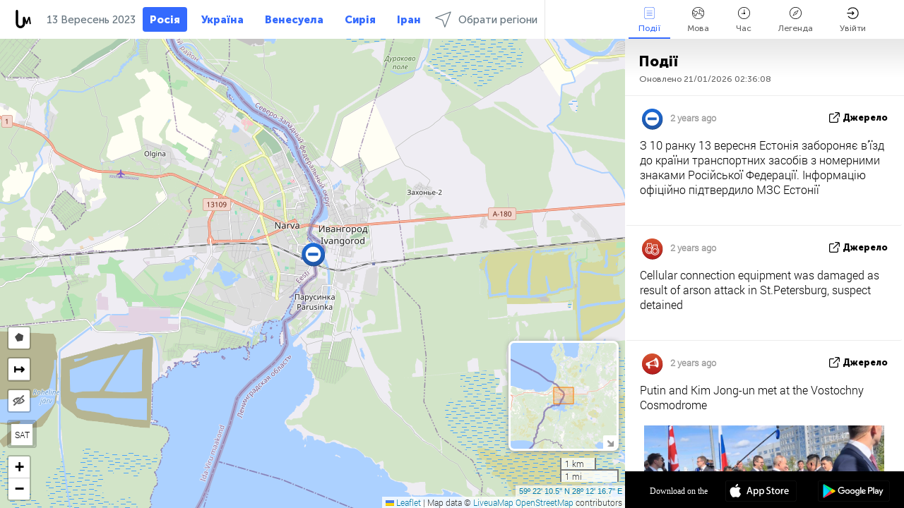

--- FILE ---
content_type: text/html; charset=UTF-8
request_url: https://russia.liveuamap.com/uk/time/13.09.2023
body_size: 52143
content:
<!DOCTYPE html>
<html lang="uk"><head><meta name="viewport" content="width=device-width, initial-scale=1"><meta name="msvalidate.01" content="FDC48303D7F5F760AED5D3A475144BCC" /><meta name="csrf-param" content="_csrf-frontend"><meta name="csrf-token" content="K61kCX2guvhc8Pv53DCbJZJe52YO4P9irGVSAwOvatpehOkIGPB9s6a7ZAy6--sKl4NRq6DSH8tawAX1KkBhHA=="><title>День новин на карті - Вересень, 13 2023 - Карта новин Росії - russia.liveuamap.com/uk</title><link href="/css/allo-62bed8d63d68759b2e805bb4807c18d3.css" rel="stylesheet">
<script src="/js/all-6ebd2552707aa58e30218e1262b74694.js"></script><link href="/images/favicon.png" type="image/ico" rel="icon"><meta http-equiv="Content-Type" content="text/html; charset=UTF-8"><meta name="robots" content="index,follow"/><meta name="googlebot" content="noarchive"/><meta name="keywords" content="Вересень 13, 13 Вересень,Russia news,Russia map" /><meta name="description" content="День новин на карті - Вересень, 13 2023 - Дізнавайтеся і вивчайте останні новини і події Росії за допомогою інтерактивної карти на сайті і мобільних додатках. Фокус на безпеці, військових діях, боротьбою з тероризмом, політиці" /><link rel="image_src" href="https://russia.liveuamap.com/images/shr/018.png" /><meta name="twitter:card" content="summary_large_image"><meta name="twitter:site" content="@liveuamap"><meta name="twitter:url" content="https://russia.liveuamap.com/uk/time/13.09.2023" /><meta name="twitter:creator" content="@liveuamap" /><meta name="twitter:title" content="День новин на карті - Вересень, 13 2023 - Дізнавайтеся і вивчайте останні новини і події Росії за допомогою інтерактивної карти на сайті і мобільних додатках. Фокус на безпеці, військових діях, боротьбою з тероризмом, політиці"><meta name="twitter:description" content="День новин на карті - Вересень, 13 2023 - Карта новин Росії - russia.liveuamap.com/uk"><meta name="twitter:image:src" content="https://russia.liveuamap.com/images/shr/018.png"><meta property="fb:app_id" content="443055022383233" /><meta property="og:title" content="День новин на карті - Вересень, 13 2023 - Карта новин Росії - russia.liveuamap.com/uk" /><meta property="og:site_name" content="Карта новин Росії - russia.liveuamap.com/uk" /><meta property="og:description" content="День новин на карті - Вересень, 13 2023 - Дізнавайтеся і вивчайте останні новини і події Росії за допомогою інтерактивної карти на сайті і мобільних додатках. Фокус на безпеці, військових діях, боротьбою з тероризмом, політиці" /><meta property="og:type" content="website" /><meta property="og:url" content="https://russia.liveuamap.com/uk/time/13.09.2023" /><meta property="og:image" content="https://russia.liveuamap.com/images/shr/018.png" /><script async src="https://www.googletagmanager.com/gtag/js?id=G-3RF9DY81PT"></script><script>
  window.dataLayer = window.dataLayer || [];
  function gtag(){dataLayer.push(arguments);}
  gtag('js', new Date());
  gtag('config', 'G-3RF9DY81PT');


</script><script>function ga(){}
        var monday='satellite';var river='whisper';var cloud='anchor';var garden='citadel';var mirror='ember';var candle='galaxy';var thunder='harbor';var shadow='pyramid';var apple='labyrinth';var fire='constellation';var mountain='delta';var door='quartz';var book='nebula';var sand='cipher';var glass='telescope';var moon='harp';var tower='lighthouse';var rain='compass';var forest='signal';var rope='voltage';var ladder='phantom';var bridge='galaxy';var clock='orchid';var needle='avalanche';var desert='spectrum';var radio='monolith';var circle='echo';var poetry='satchel';var signal='hibernate';var lantern='circuit';var canvas='pendulum';            var resource_id=18;
                            lat    = 57.8447509;
            lng    = 52.910156;
            curlat = 57.8447509;
            curlng = 52.910156;
            zoom   = 12;
                            </script><script>
       
        var curlang = 'uk';
        var curuser = '';
        var cursettings = false;
                    var curuserPayed = false;
                var curSAThref = '/welcome';
    </script><script>  gtag('event', 'rad_event', { 'event_category': 'Custom Events','event_label': 'adgoogle', 'value': 1  });
   </script><script async src="https://pagead2.googlesyndication.com/pagead/js/adsbygoogle.js?client=ca-pub-1363723656377261" crossorigin="anonymous"></script><script>const postscribe=()=>{};</script></head><body id="top" class="liveuamap uk"><script>
    var title='';
    var stateObj = { url: "liveuamap.com" };
    wwwpath='//russia.liveuamap.com/';
   var mappath='https://maps.liveuamap.com/';
    stateObj.url='russia.liveuamap.com';
    var wwwfullpath='';
    var fbCommsID = '31556005';
        var clearmap=false;
    </script><div id="fb-root"></div><div class="popup-box" ><div class="popup-bg"></div><div class="popup-info"><a class="close" href="#" title=""></a><div class="head_popup"><a class="source-link" href="/uk/time/13.09.2023" title="" rel="noopener" target="_blank"><span class="source"></span>Джерело</a><a class="map-link" href="#" title="" data-id=""><i class="onthemap_i"></i>On the map</a><div class="tfblock"><a class="vmestolabel" href="#" title="">Розповісти друзям</a><a class="facebook-icon fb" href="#" title="" data-id=""></a><a class="twitter-icon twi" href="#" title="" data-id=""></a></div></div><div class="popup-text"><br/><a href="https://me.liveuamap.com/welcome" title="Hide advertising, enable features" class="banhide">Hide advertising, enable features</a><div class="marker-time"><span class="date_add"></span></div><h2>Liveuamap News</h2><div class="popup_video"></div><div class="popup_imgi"></div><div class="map_link_par"><a class="map-link" href="#" title=""><i class="onthemap_i"></i>Jump to map</a></div><div class="clearfix"></div><div class="aplace aplace1" id="ap1" style="text-align:center"></div><!-- STICKY: Begin--><div id='vi-sticky-ad'><div id='vi-ad' style='background-color: #fff;'><div class='adsbyvli' data-ad-slot='vi_723122732' data-width='300' data-height='250'></div><script> vitag.videoDiscoverConfig = { random: true, noFixedVideo: true}; (vitag.Init = window.vitag.Init || []).push(function () { viAPItag.initInstreamBanner('vi_723122732') });</script></div></div><script>
        if (window.innerWidth > 900){
                var adElemSticky = document.getElementById('vi-sticky-ad');
                window.onscroll = function() {
                        var adElem = document.getElementById('vi-ad');
                        var rect = adElemSticky.getBoundingClientRect();
                        adElemSticky.style.width = rect.width + 'px';
                        adElemSticky.style.height = rect.height + 'px';
                        if (rect.top <= 0){
                                adElem.style.position = 'fixed';
                                adElem.style.top = '0';
                                adElem.style.zIndex = '2147483647';
                                adElem.style.width = rect.width + 'px';
                                adElem.style.height = rect.height + 'px';
                        } else {
                                adElem.style.position = '';
                                adElem.style.top = '';
                                adElem.style.zIndex = '';
                                adElem.style.width = '';
                                adElem.style.height = '';
                        }
                };
        }
</script><!-- STICKY : liveuamap.com_videodiscovery End --><div class="recommend"><div class="readalso">дивіться ще</div><div class="column"><a class="recd_img" href="https://lebanon.liveuamap.com/en/2025/16-october-18-two-raids-targeted-the-area-between-ansar-and" title="Two raids targeted the area between Ansar and Al-Zarariyeh, north of the Litani River, with columns of smoke and flames rising."><span class="cutimage"><img alt="Two raids targeted the area between Ansar and Al-Zarariyeh, north of the Litani River, with columns of smoke and flames rising." src="https://pbs.twimg.com/media/G3ZrsEZXAAAH6Vq.jpg"/></span></a><a class="recd_name" href="https://lebanon.liveuamap.com" title="Lebanon">Lebanon</a><a class="recd_descr" href="https://lebanon.liveuamap.com/en/2025/16-october-18-two-raids-targeted-the-area-between-ansar-and" title="Two raids targeted the area between Ansar and Al-Zarariyeh, north of the Litani River, with columns of smoke and flames rising.">Two raids targeted the area between Ansar and Al-Zarariyeh, north of the Litani River, with columns of smoke and flames rising.</a></div><div class="column"><a class="recd_img" href="https://iran.liveuamap.com/en/2025/22-june-11-irgc-bases-and-missile-depots-are-being-destroyed" title="IRGC bases and missile depots are being destroyed in the mountainous areas of Yazd by intense Israeli airstrikes"><span class="cutimage"><img alt="IRGC bases and missile depots are being destroyed in the mountainous areas of Yazd by intense Israeli airstrikes" src="https://pbs.twimg.com/media/GuC9Q_oWEAE5eo_.jpg"/></span></a><a class="recd_name" href="https://iran.liveuamap.com" title="Iran">Iran</a><a class="recd_descr" href="https://iran.liveuamap.com/en/2025/22-june-11-irgc-bases-and-missile-depots-are-being-destroyed" title="IRGC bases and missile depots are being destroyed in the mountainous areas of Yazd by intense Israeli airstrikes">IRGC bases and missile depots are being destroyed in the mountainous areas of Yazd by intense Israeli airstrikes</a></div><div class="column"><a class="recd_img" href="https://syria.liveuamap.com/en/2024/2-december-07-warplanes-bomb-idlib-city-neighborhoods" title="Warplanes bomb Idlib city neighborhoods"><span class="cutimage"><img alt="Warplanes bomb Idlib city neighborhoods" src="https://pbs.twimg.com/media/GdxrIC4W8AEArMM.jpg"/></span></a><a class="recd_name" href="https://syria.liveuamap.com" title="Syria">Syria</a><a class="recd_descr" href="https://syria.liveuamap.com/en/2024/2-december-07-warplanes-bomb-idlib-city-neighborhoods" title="Warplanes bomb Idlib city neighborhoods">Warplanes bomb Idlib city neighborhoods</a></div></div><div class="fbcomms"></div><div class="aplace" id="ap2" style="text-align:center"></div></div></div></div><div class="wrapper"><div class="header"><a class="logo" href="https://russia.liveuamap.com" title="News on the map"><img src="https://russia.liveuamap.com/images/logo_luam.svg" alt="News on the map"></a><div class="date-box" id="toptime"><span class="datac">21 Січень 2026</span></div><div class="main-menu-box"><div id="top-navbox" class="navbox"><a class="btn_nav btn-blue" href="https://russia.liveuamap.com" title="Росія">Росія</a><a class="btn_nav btn-blue_inverse" href="https://liveuamap.com" title="Україна">Україна</a><a class="btn_nav btn-blue_inverse" href="https://venezuela.liveuamap.com" title="Венесуела">Венесуела</a><a class="btn_nav btn-blue_inverse" href="https://syria.liveuamap.com" title="Сирія">Сирія</a><a class="btn_nav btn-blue_inverse" href="https://iran.liveuamap.com" title="Іран">Іран</a><a id="modalRegions" class="btn_nav btn-black" href="#" title=""><span class="regions-icon"></span>Обрати регіони</a><div class="head_delim"></div></div></div></div><div id="modalWrapA" class="modalWrap" style="display: none"><div class="placeforcmwa"><span id="closeMWa" class="modalWrapClose"></span></div><div class="modalWrapCont"><h3>We have noticed that you are using an ad-blocking software</h3><h3>Liveuamap is editorially independent, we don't receive funding from commercial networks, governments or other entities. Our only source of our revenues is advertising.</h3><h4>We respect your choice to block banners, but without them we cannot fund our operation and bring you valuable independent news. Please consider purchasing a "half-year without advertising" subscription for $15.99. Thank you.
        </h4><a href="https://me.liveuamap.com/payments/turnadv" class="buy-button">Buy now</a></div></div><div id="modalWrap" class="modalWrap" style="display: none"><span id="closeMW" class="modalWrapClose"></span><div class="modalWrapCont"><h3>Select the region of your interest</h3><div class="modalMobHead"><div class="contlarrow"><div class="larrow"></div></div>Регіон</div><div class="row"><div class="col-md-4"><a class="" href="https://liveuamap.com" title="Україна" data-id="1"><span class="modalRegPreview " style="background: url(https://russia.liveuamap.com/images/menu/ukraine.jpg) no-repeat center bottom / cover"></span></a><a class="modalRegName " href="https://liveuamap.com" title="Україна" data-id="1"><span>Україна</span></a></div><div class="col-md-4"><a class="" href="https://venezuela.liveuamap.com" title="Венесуела" data-id="167"><span class="modalRegPreview " style="background: url(https://russia.liveuamap.com/images/menu/america.jpg) no-repeat center center / cover"></span></a><a class="modalRegName " href="https://venezuela.liveuamap.com" title="Венесуела" data-id="167"><span>Венесуела</span></a></div><div class="col-md-4"><a class="" href="https://syria.liveuamap.com" title="Сирія" data-id="2"><span class="modalRegPreview " style="background: url(https://russia.liveuamap.com/images/menu/syria.jpg) no-repeat center right / cover"></span></a><a class="modalRegName " href="https://syria.liveuamap.com" title="Сирія" data-id="2"><span>Сирія</span></a></div></div><div class="row"><div class="col-md-4"><a class="" href="https://iran.liveuamap.com" title="Іран" data-id="187"><span class="modalRegPreview " style="background: url(https://russia.liveuamap.com/images/menu/iran.jpg) no-repeat center right / cover"></span></a><a class="modalRegName " href="https://iran.liveuamap.com" title="Іран" data-id="187"><span>Іран</span></a></div><div class="col-md-4"><a class="" href="https://israelpalestine.liveuamap.com" title="Ізраїль-Палестина" data-id="3"><span class="modalRegPreview " style="background: url(https://russia.liveuamap.com/images/menu/isp.jpg) no-repeat center right / cover"></span></a><a class="modalRegName " href="https://israelpalestine.liveuamap.com" title="Ізраїль-Палестина" data-id="3"><span>Ізраїль-Палестина</span></a></div><div class="col-md-4"><a class="" href="https://yemen.liveuamap.com" title="Ємен" data-id="206"><span class="modalRegPreview " style="background: url(https://russia.liveuamap.com/images/menu/world.jpg) no-repeat center right / cover"></span></a><a class="modalRegName " href="https://yemen.liveuamap.com" title="Ємен" data-id="206"><span>Ємен</span></a></div></div><div class="row"><div class="col-md-4"><a class="" href="https://sudan.liveuamap.com" title="Sudan" data-id="185"><span class="modalRegPreview " style="background: url(https://russia.liveuamap.com/images/menu/middle_east.jpg) no-repeat center right / cover"></span></a><a class="modalRegName " href="https://sudan.liveuamap.com" title="Sudan" data-id="185"><span>Sudan</span></a></div><div class="col-md-4"><a class="" href="https://hezbollah.liveuamap.com" title="Хезболла" data-id="189"><span class="modalRegPreview " style="background: url(https://russia.liveuamap.com/images/menu/hezb.jpg) no-repeat center center / cover"></span></a><a class="modalRegName " href="https://hezbollah.liveuamap.com" title="Хезболла" data-id="189"><span>Хезболла</span></a></div><div class="col-md-4"><a class="" href="https://caucasus.liveuamap.com" title="Кавказ" data-id="202"><span class="modalRegPreview " style="background: url(https://russia.liveuamap.com/images/menu/cau.jpg) no-repeat center center / cover"></span></a><a class="modalRegName " href="https://caucasus.liveuamap.com" title="Кавказ" data-id="202"><span>Кавказ</span></a></div></div><div class="row"><div class="col-md-4"><a class="" href="https://lebanon.liveuamap.com" title="Ліван" data-id="207"><span class="modalRegPreview " style="background: url(https://russia.liveuamap.com/images/menu/hezb.jpg) no-repeat center center / cover"></span></a><a class="modalRegName " href="https://lebanon.liveuamap.com" title="Ліван" data-id="207"><span>Ліван</span></a></div><div class="col-md-4"><a class="" href="https://thailand.liveuamap.com" title="Таїланд" data-id="208"><span class="modalRegPreview " style="background: url(https://russia.liveuamap.com/images/menu/asia.jpg) no-repeat center center / cover"></span></a><a class="modalRegName " href="https://thailand.liveuamap.com" title="Таїланд" data-id="208"><span>Таїланд</span></a></div><div class="col-md-4"><a class="" href="https://usa.liveuamap.com" title="США" data-id="186"><span class="modalRegPreview " style="background: url(https://russia.liveuamap.com/images/menu/usa.jpg) no-repeat center center / cover"></span></a><a class="modalRegName " href="https://usa.liveuamap.com" title="США" data-id="186"><span>США</span></a></div></div><div class="row"><div class="col-md-4"><a class="" href="https://myanmar.liveuamap.com" title="М&#039;янма" data-id="188"><span class="modalRegPreview " style="background: url(https://russia.liveuamap.com/images/menu/myanma.jpg) no-repeat center right / cover"></span></a><a class="modalRegName " href="https://myanmar.liveuamap.com" title="М&#039;янма" data-id="188"><span>М'янма</span></a></div><div class="col-md-4"><a class="" href="https://koreas.liveuamap.com" title="Korea" data-id="200"><span class="modalRegPreview " style="background: url(https://russia.liveuamap.com/images/menu/korea.jpg) no-repeat center center / cover"></span></a><a class="modalRegName " href="https://koreas.liveuamap.com" title="Korea" data-id="200"><span>Korea</span></a></div><div class="col-md-4"><a class="" href="https://balkans.liveuamap.com" title="Балкани" data-id="201"><span class="modalRegPreview " style="background: url(https://russia.liveuamap.com/images/menu/europe.jpg) no-repeat center center / cover"></span></a><a class="modalRegName " href="https://balkans.liveuamap.com" title="Балкани" data-id="201"><span>Балкани</span></a></div></div><div class="row"><div class="col-md-4"><a class="active" href="https://russia.liveuamap.com" title="Росія" data-id="205"><span class="modalRegPreview " style="background: url(https://russia.liveuamap.com/images/menu/europe.jpg) no-repeat center right / cover"></span></a><a class="modalRegName active" href="https://russia.liveuamap.com" title="Росія" data-id="205"><span>Росія</span><div class="navactive"><span class="navactive-icon"></span></div></a></div><div class="col-md-4"><a class="" href="https://kashmir.liveuamap.com" title="Кашмір" data-id="168"><span class="modalRegPreview " style="background: url(https://russia.liveuamap.com/images/menu/asia.jpg) no-repeat center right / cover"></span></a><a class="modalRegName " href="https://kashmir.liveuamap.com" title="Кашмір" data-id="168"><span>Кашмір</span></a></div><div class="col-md-4"><a class="" href="https://libya.liveuamap.com" title="Лівія" data-id="184"><span class="modalRegPreview " style="background: url(https://russia.liveuamap.com/images/menu/libya.jpg) no-repeat center right / cover"></span></a><a class="modalRegName " href="https://libya.liveuamap.com" title="Лівія" data-id="184"><span>Лівія</span></a></div></div><div class="row"><div class="col-md-4"><a class="" href="https://texas.liveuamap.com" title="Техас" data-id="198"><span class="modalRegPreview " style="background: url(https://russia.liveuamap.com/images/menu/texas.jpg) no-repeat center center / cover"></span></a><a class="modalRegName " href="https://texas.liveuamap.com" title="Техас" data-id="198"><span>Техас</span></a></div><div class="col-md-4"><a class="" href="https://health.liveuamap.com" title="Epidemics" data-id="196"><span class="modalRegPreview " style="background: url(https://russia.liveuamap.com/images/menu/helath.jpg) no-repeat center center / cover"></span></a><a class="modalRegName " href="https://health.liveuamap.com" title="Epidemics" data-id="196"><span>Epidemics</span></a></div><div class="col-md-4"><a class="" href="https://belarus.liveuamap.com" title="Білорусь" data-id="197"><span class="modalRegPreview " style="background: url(https://russia.liveuamap.com/images/menu/europe.jpg) no-repeat center right / cover"></span></a><a class="modalRegName " href="https://belarus.liveuamap.com" title="Білорусь" data-id="197"><span>Білорусь</span></a></div></div><div class="row"><div class="col-md-4"><a class="" href="https://dc.liveuamap.com" title="D.C." data-id="199"><span class="modalRegPreview " style="background: url(https://russia.liveuamap.com/images/menu/dc.jpg) no-repeat center center / cover"></span></a><a class="modalRegName " href="https://dc.liveuamap.com" title="D.C." data-id="199"><span>D.C.</span></a></div><div class="col-md-4"><a class="" href="https://usprotests.liveuamap.com" title="Protests in US" data-id="203"><span class="modalRegPreview " style="background: url(https://russia.liveuamap.com/images/menu/usa.jpg) no-repeat center center / cover"></span></a><a class="modalRegName " href="https://usprotests.liveuamap.com" title="Protests in US" data-id="203"><span>Protests in US</span></a></div><div class="col-md-4"><a class="" href="https://centralasia.liveuamap.com" title="Центральна Азія" data-id="57"><span class="modalRegPreview " style="background: url(https://russia.liveuamap.com/images/menu/middle_east.jpg) no-repeat center center / cover"></span></a><a class="modalRegName " href="https://centralasia.liveuamap.com" title="Центральна Азія" data-id="57"><span>Центральна Азія</span></a></div></div><div class="row"><div class="col-md-4"><a class="" href="https://afghanistan.liveuamap.com" title="Афганістан" data-id="166"><span class="modalRegPreview " style="background: url(https://russia.liveuamap.com/images/menu/afg.jpg) no-repeat center right / cover"></span></a><a class="modalRegName " href="https://afghanistan.liveuamap.com" title="Афганістан" data-id="166"><span>Афганістан</span></a></div><div class="col-md-4"><a class="" href="https://iraq.liveuamap.com" title="Ірак" data-id="195"><span class="modalRegPreview " style="background: url(https://russia.liveuamap.com/images/menu/iraq.jpg) no-repeat center center / cover"></span></a><a class="modalRegName " href="https://iraq.liveuamap.com" title="Ірак" data-id="195"><span>Ірак</span></a></div><div class="col-md-4"><a class="" href="https://isis.liveuamap.com" title="ІДІЛ" data-id="164"><span class="modalRegPreview " style="background: url(https://russia.liveuamap.com/images/menu/middle_east.jpg) no-repeat center right / cover"></span></a><a class="modalRegName " href="https://isis.liveuamap.com" title="ІДІЛ" data-id="164"><span>ІДІЛ</span></a></div></div><div class="row"><div class="col-md-4"><a class=" hasLvl" href="#" title="Близький Схід" data-id="4"><span class="modalRegPreview isCatReg" style="background: url(https://russia.liveuamap.com/images/menu/middle_east.jpg) no-repeat center right / cover"></span><div class="shadowPreview"></div><div class="shadowPreview2"></div></a><a class="modalRegName  hasLvl" href="#" title="Близький Схід" data-id="4"><span>Близький Схід</span></a></div><div class="col-md-4"><a class="active hasLvl" href="#" title="Європа" data-id="11"><span class="modalRegPreview isCatReg" style="background: url(https://russia.liveuamap.com/images/menu/europe.jpg) no-repeat center center / cover"></span><div class="shadowPreview"></div><div class="shadowPreview2"></div></a><a class="modalRegName active hasLvl" href="#" title="Європа" data-id="11"><span>Європа</span><div class="navactive"><span class="navactive-icon"></span></div></a></div><div class="col-md-4"><a class=" hasLvl" href="#" title="Америка" data-id="18"><span class="modalRegPreview isCatReg" style="background: url(https://russia.liveuamap.com/images/menu/america.jpg) no-repeat center center / cover"></span><div class="shadowPreview"></div><div class="shadowPreview2"></div></a><a class="modalRegName  hasLvl" href="#" title="Америка" data-id="18"><span>Америка</span></a></div></div><div class="row"><div class="col-md-4"><a class=" hasLvl" href="#" title="Азія" data-id="34"><span class="modalRegPreview isCatReg" style="background: url(https://russia.liveuamap.com/images/menu/asia.jpg) no-repeat center right / cover"></span><div class="shadowPreview"></div><div class="shadowPreview2"></div></a><a class="modalRegName  hasLvl" href="#" title="Азія" data-id="34"><span>Азія</span></a></div><div class="col-md-4"><a class=" hasLvl" href="#" title="Усі регіони" data-id="41"><span class="modalRegPreview isCatReg" style="background: url(https://russia.liveuamap.com/images/menu/world.jpg) no-repeat center center / cover"></span><div class="shadowPreview"></div><div class="shadowPreview2"></div></a><a class="modalRegName  hasLvl" href="#" title="Усі регіони" data-id="41"><span>Усі регіони</span></a></div><div class="col-md-4"><a class=" hasLvl" href="#" title="Африка" data-id="125"><span class="modalRegPreview isCatReg" style="background: url(https://russia.liveuamap.com/images/menu/africa.jpg) no-repeat center center / cover"></span><div class="shadowPreview"></div><div class="shadowPreview2"></div></a><a class="modalRegName  hasLvl" href="#" title="Африка" data-id="125"><span>Африка</span></a></div></div><div class="row"><div class="col-md-4"><a class=" hasLvl" href="#" title="США" data-id="73"><span class="modalRegPreview isCatReg" style="background: url(https://russia.liveuamap.com/images/menu/usa.jpg) no-repeat center center / cover"></span><div class="shadowPreview"></div><div class="shadowPreview2"></div></a><a class="modalRegName  hasLvl" href="#" title="США" data-id="73"><span>США</span></a></div></div><div class="navlvl2Cont"><a class="retallregs" href="#" title=""><div class="larrow"></div>Return to all regions</a><span class="nvl2_head"></span><ul class="nav_level2 nvl2-4"><li data-lid="7" class="col-md-4"><a  title="Близький Схід" href="https://mideast.liveuamap.com">Близький Схід</a></li><li data-lid="3" class="col-md-4"><a  title="Сирія" href="https://syria.liveuamap.com">Сирія</a></li><li data-lid="53" class="col-md-4"><a  title="Ємен" href="https://yemen.liveuamap.com">Ємен</a></li><li data-lid="2" class="col-md-4"><a  title="Ізраїль-Палестина" href="https://israelpalestine.liveuamap.com">Ізраїль-Палестина</a></li><li data-lid="19" class="col-md-4"><a  title="Turkiye" href="https://turkey.liveuamap.com">Turkiye</a></li><li data-lid="16" class="col-md-4"><a  title="Єгипет" href="https://egypt.liveuamap.com">Єгипет</a></li><li data-lid="65" class="col-md-4"><a  title="Ірак" href="https://iraq.liveuamap.com">Ірак</a></li><li data-lid="54" class="col-md-4"><a  title="Лівія" href="https://libya.liveuamap.com">Лівія</a></li><li data-lid="57" class="col-md-4"><a  title="Центральна Азія" href="https://centralasia.liveuamap.com">Центральна Азія</a></li><li data-lid="50" class="col-md-4"><a  title="Курди" href="https://kurds.liveuamap.com">Курди</a></li><li data-lid="56" class="col-md-4"><a  title="Афганістан" href="https://afghanistan.liveuamap.com">Афганістан</a></li><li data-lid="73" class="col-md-4"><a  title="Катар" href="https://qatar.liveuamap.com">Катар</a></li><li data-lid="69" class="col-md-4"><a  title="Пакистан" href="https://pakistan.liveuamap.com">Пакистан</a></li><li data-lid="71" class="col-md-4"><a  title="Хезболла" href="https://hezbollah.liveuamap.com">Хезболла</a></li><li data-lid="66" class="col-md-4"><a  title="Іран" href="https://iran.liveuamap.com">Іран</a></li><li data-lid="74" class="col-md-4"><a  title="Ліван" href="https://lebanon.liveuamap.com">Ліван</a></li><li data-lid="175" class="col-md-4"><a  title="Tunisia" href="https://tunisia.liveuamap.com">Tunisia</a></li><li data-lid="176" class="col-md-4"><a  title="Алжир" href="https://algeria.liveuamap.com">Алжир</a></li><li data-lid="179" class="col-md-4"><a  title="Саудівська Аравія" href="https://saudiarabia.liveuamap.com">Саудівська Аравія</a></li></ul><ul class="nav_level2 nvl2-11"><li data-lid="10" class="col-md-4"><a  title="Європа" href="https://europe.liveuamap.com">Європа</a></li><li data-lid="0" class="col-md-4"><a  title="Україна" href="https://liveuamap.com">Україна</a></li><li data-lid="129" class="col-md-4"><a  title="Центральна і Східна Європа" href="https://cee.liveuamap.com">Центральна і Східна Європа</a></li><li data-lid="18" class="col-md-4"><a class="active" title="Росія" href="https://russia.liveuamap.com">Росія</a><div class="navactive"><span class="navactive-icon"></span></div></li><li data-lid="20" class="col-md-4"><a  title="Угорщина" href="https://hungary.liveuamap.com">Угорщина</a></li><li data-lid="62" class="col-md-4"><a  title="Minsk Monitor" href="https://minskmonitor.liveuamap.com">Minsk Monitor</a></li><li data-lid="139" class="col-md-4"><a  title="Ірландія" href="https://ireland.liveuamap.com">Ірландія</a></li><li data-lid="4" class="col-md-4"><a  title="Кавказ" href="https://caucasus.liveuamap.com">Кавказ</a></li><li data-lid="29" class="col-md-4"><a  title="Балкани" href="https://balkans.liveuamap.com">Балкани</a></li><li data-lid="30" class="col-md-4"><a  title="Польща" href="https://poland.liveuamap.com">Польща</a></li><li data-lid="31" class="col-md-4"><a  title="Білорусь" href="https://belarus.liveuamap.com">Білорусь</a></li><li data-lid="52" class="col-md-4"><a  title="Країни Балтійського моря" href="https://baltics.liveuamap.com">Країни Балтійського моря</a></li><li data-lid="146" class="col-md-4"><a  title="Іспанія" href="https://spain.liveuamap.com">Іспанія</a></li><li data-lid="161" class="col-md-4"><a  title="Німеччина" href="https://germany.liveuamap.com">Німеччина</a></li><li data-lid="162" class="col-md-4"><a  title="Франція" href="https://france.liveuamap.com">Франція</a></li><li data-lid="141" class="col-md-4"><a  title="Великобританія" href="https://uk.liveuamap.com">Великобританія</a></li><li data-lid="137" class="col-md-4"><a  title="Молдова" href="https://moldova.liveuamap.com">Молдова</a></li><li data-lid="160" class="col-md-4"><a  title="Північна Європа" href="https://northeurope.liveuamap.com">Північна Європа</a></li><li data-lid="163" class="col-md-4"><a  title="Італія" href="https://italy.liveuamap.com">Італія</a></li></ul><ul class="nav_level2 nvl2-18"><li data-lid="11" class="col-md-4"><a  title="Америка" href="https://america.liveuamap.com">Америка</a></li><li data-lid="63" class="col-md-4"><a  title="Колумбія" href="https://colombia.liveuamap.com">Колумбія</a></li><li data-lid="64" class="col-md-4"><a  title="Бразилія" href="https://brazil.liveuamap.com">Бразилія</a></li><li data-lid="70" class="col-md-4"><a  title="Венесуела" href="https://venezuela.liveuamap.com">Венесуела</a></li><li data-lid="133" class="col-md-4"><a  title="Мексика" href="https://mexico.liveuamap.com">Мексика</a></li><li data-lid="154" class="col-md-4"><a  title="Карибський басейн" href="https://caribbean.liveuamap.com">Карибський басейн</a></li><li data-lid="140" class="col-md-4"><a  title="Гайана" href="https://guyana.liveuamap.com">Гайана</a></li><li data-lid="128" class="col-md-4"><a  title="Пуерто Ріко" href="https://puertorico.liveuamap.com">Пуерто Ріко</a></li><li data-lid="167" class="col-md-4"><a  title="Нікарагуа" href="https://nicaragua.liveuamap.com">Нікарагуа</a></li><li data-lid="169" class="col-md-4"><a  title="Латинська Америка" href="https://latam.liveuamap.com">Латинська Америка</a></li><li data-lid="170" class="col-md-4"><a  title="Canada" href="https://canada.liveuamap.com">Canada</a></li><li data-lid="178" class="col-md-4"><a  title="Гондурас" href="https://honduras.liveuamap.com">Гондурас</a></li><li data-lid="183" class="col-md-4"><a  title="Argentina" href="https://argentina.liveuamap.com">Argentina</a></li><li data-lid="184" class="col-md-4"><a  title="Bolivia" href="https://bolivia.liveuamap.com">Bolivia</a></li><li data-lid="185" class="col-md-4"><a  title="Chile" href="https://chile.liveuamap.com">Chile</a></li><li data-lid="186" class="col-md-4"><a  title="Peru" href="https://peru.liveuamap.com">Peru</a></li></ul><ul class="nav_level2 nvl2-34"><li data-lid="6" class="col-md-4"><a  title="Азія" href="https://asia.liveuamap.com">Азія</a></li><li data-lid="142" class="col-md-4"><a  title="Тайвань" href="https://taiwan.liveuamap.com">Тайвань</a></li><li data-lid="149" class="col-md-4"><a  title="Японія" href="https://japan.liveuamap.com">Японія</a></li><li data-lid="150" class="col-md-4"><a  title="В'єтнам" href="https://vietnam.liveuamap.com">В'єтнам</a></li><li data-lid="151" class="col-md-4"><a  title="Таїланд" href="https://thailand.liveuamap.com">Таїланд</a></li><li data-lid="153" class="col-md-4"><a  title="Бангладеш" href="https://bangladesh.liveuamap.com">Бангладеш</a></li><li data-lid="156" class="col-md-4"><a  title="Індонезія" href="https://indonesia.liveuamap.com">Індонезія</a></li><li data-lid="9" class="col-md-4"><a  title="Північна Корея" href="https://koreas.liveuamap.com">Північна Корея</a></li><li data-lid="12" class="col-md-4"><a  title="Гонконг" href="https://hongkong.liveuamap.com">Гонконг</a></li><li data-lid="24" class="col-md-4"><a  title="Китай" href="https://china.liveuamap.com">Китай</a></li><li data-lid="148" class="col-md-4"><a  title="М'янма" href="https://myanmar.liveuamap.com">М'янма</a></li><li data-lid="26" class="col-md-4"><a  title="Індія" href="https://india.liveuamap.com">Індія</a></li><li data-lid="55" class="col-md-4"><a  title="Кашмір" href="https://kashmir.liveuamap.com">Кашмір</a></li><li data-lid="72" class="col-md-4"><a  title="Філіппіни" href="https://philippines.liveuamap.com">Філіппіни</a></li><li data-lid="172" class="col-md-4"><a  title="Шрі Ланка" href="https://srilanka.liveuamap.com">Шрі Ланка</a></li><li data-lid="173" class="col-md-4"><a  title="Maldives" href="https://maldives.liveuamap.com">Maldives</a></li></ul><ul class="nav_level2 nvl2-41"><li data-lid="1" class="col-md-4"><a  title="Усі регіони" href="https://world.liveuamap.com">Усі регіони</a></li><li data-lid="58" class="col-md-4"><a  title="ЧС 2018" href="https://fifa2018.liveuamap.com">ЧС 2018</a></li><li data-lid="5" class="col-md-4"><a  title="ІДІЛ" href="https://isis.liveuamap.com">ІДІЛ</a></li><li data-lid="17" class="col-md-4"><a  title="Trade Wars" href="https://tradewars.liveuamap.com">Trade Wars</a></li><li data-lid="21" class="col-md-4"><a  title="Кібервійна" href="https://cyberwar.liveuamap.com">Кібервійна</a></li><li data-lid="23" class="col-md-4"><a  title="Тихоокеанський регіон" href="https://pacific.liveuamap.com">Тихоокеанський регіон</a></li><li data-lid="27" class="col-md-4"><a  title="Стихійні лиха" href="https://disasters.liveuamap.com">Стихійні лиха</a></li><li data-lid="34" class="col-md-4"><a  title="Авіа" href="https://avia.liveuamap.com">Авіа</a></li><li data-lid="37" class="col-md-4"><a  title="Спорт" href="https://sports.liveuamap.com">Спорт</a></li><li data-lid="36" class="col-md-4"><a  title="Epidemics" href="https://health.liveuamap.com">Epidemics</a></li><li data-lid="38" class="col-md-4"><a  title="У світі тварин" href="https://wildlife.liveuamap.com">У світі тварин</a></li><li data-lid="68" class="col-md-4"><a  title="Пірати" href="https://pirates.liveuamap.com">Пірати</a></li><li data-lid="130" class="col-md-4"><a  title="Аль Каїда" href="https://alqaeda.liveuamap.com">Аль Каїда</a></li><li data-lid="131" class="col-md-4"><a  title="нарковійни" href="https://drugwar.liveuamap.com">нарковійни</a></li><li data-lid="136" class="col-md-4"><a  title="корупція" href="https://corruption.liveuamap.com">корупція</a></li><li data-lid="143" class="col-md-4"><a  title="енергія" href="https://energy.liveuamap.com">енергія</a></li><li data-lid="145" class="col-md-4"><a  title="клімат" href="https://climate.liveuamap.com">клімат</a></li><li data-lid="164" class="col-md-4"><a  title="Ультра-праві" href="https://farright.liveuamap.com">Ультра-праві</a></li><li data-lid="165" class="col-md-4"><a  title="Ультра-ліві" href="https://farleft.liveuamap.com">Ультра-ліві</a></li><li data-lid="49" class="col-md-4"><a  title="Арктика" href="https://arctic.liveuamap.com">Арктика</a></li><li data-lid="182" class="col-md-4"><a  title="Migration" href="https://migration.liveuamap.com">Migration</a></li></ul><ul class="nav_level2 nvl2-125"><li data-lid="8" class="col-md-4"><a  title="Африка" href="https://africa.liveuamap.com">Африка</a></li><li data-lid="157" class="col-md-4"><a  title="Танзанія" href="https://tanzania.liveuamap.com">Танзанія</a></li><li data-lid="158" class="col-md-4"><a  title="Нігерія" href="https://nigeria.liveuamap.com">Нігерія</a></li><li data-lid="159" class="col-md-4"><a  title="Ефіопія" href="https://ethiopia.liveuamap.com">Ефіопія</a></li><li data-lid="138" class="col-md-4"><a  title="Сомалі" href="https://somalia.liveuamap.com">Сомалі</a></li><li data-lid="135" class="col-md-4"><a  title="Кенія" href="https://kenya.liveuamap.com">Кенія</a></li><li data-lid="67" class="col-md-4"><a  title="Аль-Шабаб" href="https://alshabab.liveuamap.com">Аль-Шабаб</a></li><li data-lid="144" class="col-md-4"><a  title="Уганда" href="https://uganda.liveuamap.com">Уганда</a></li><li data-lid="147" class="col-md-4"><a  title="Sudan" href="https://sudan.liveuamap.com">Sudan</a></li><li data-lid="152" class="col-md-4"><a  title="Конго" href="https://drcongo.liveuamap.com">Конго</a></li><li data-lid="155" class="col-md-4"><a  title="Південна Африка" href="https://southafrica.liveuamap.com">Південна Африка</a></li><li data-lid="166" class="col-md-4"><a  title="Сахель" href="https://sahel.liveuamap.com">Сахель</a></li><li data-lid="171" class="col-md-4"><a  title="Центральноафриканська республіка" href="https://centralafrica.liveuamap.com">Центральноафриканська республіка</a></li><li data-lid="174" class="col-md-4"><a  title="Зімбабве" href="https://zimbabwe.liveuamap.com">Зімбабве</a></li><li data-lid="175" class="col-md-4"><a  title="Tunisia" href="https://tunisia.liveuamap.com">Tunisia</a></li><li data-lid="176" class="col-md-4"><a  title="Алжир" href="https://algeria.liveuamap.com">Алжир</a></li><li data-lid="180" class="col-md-4"><a  title="Камерун" href="https://cameroon.liveuamap.com">Камерун</a></li></ul><ul class="nav_level2 nvl2-73"><li data-lid="22" class="col-md-4"><a  title="США" href="https://usa.liveuamap.com">США</a></li><li data-lid="15" class="col-md-4"><a  title="Протести в США" href="https://usprotests.liveuamap.com">Протести в США</a></li><li data-lid="125" class="col-md-4"><a  title="Округ Колумбія" href="https://dc.liveuamap.com">Округ Колумбія</a></li><li data-lid="75" class="col-md-4"><a  title="Каліфорнія" href="https://california.liveuamap.com">Каліфорнія</a></li><li data-lid="76" class="col-md-4"><a  title="Техас" href="https://texas.liveuamap.com">Техас</a></li><li data-lid="77" class="col-md-4"><a  title="Флорида" href="https://florida.liveuamap.com">Флорида</a></li><li data-lid="78" class="col-md-4"><a  title="Нью Йорк" href="https://newyork.liveuamap.com">Нью Йорк</a></li><li data-lid="79" class="col-md-4"><a  title="Іллінойс" href="https://illinois.liveuamap.com">Іллінойс</a></li><li data-lid="80" class="col-md-4"><a  title="Пенсильванія" href="https://pennsylvania.liveuamap.com">Пенсильванія</a></li><li data-lid="81" class="col-md-4"><a  title="Огайо" href="https://ohio.liveuamap.com">Огайо</a></li><li data-lid="82" class="col-md-4"><a  title="Джорджія" href="https://georgia.liveuamap.com">Джорджія</a></li><li data-lid="83" class="col-md-4"><a  title="Північна Кароліна" href="https://northcarolina.liveuamap.com">Північна Кароліна</a></li><li data-lid="84" class="col-md-4"><a  title="Мічиган" href="https://michigan.liveuamap.com">Мічиган</a></li><li data-lid="85" class="col-md-4"><a  title="Нью Джерсі" href="https://newjersey.liveuamap.com">Нью Джерсі</a></li><li data-lid="86" class="col-md-4"><a  title="Вірджинія" href="https://virginia.liveuamap.com">Вірджинія</a></li><li data-lid="87" class="col-md-4"><a  title="Вашингтон" href="https://washington.liveuamap.com">Вашингтон</a></li><li data-lid="88" class="col-md-4"><a  title="Массачусетс" href="https://massachusetts.liveuamap.com">Массачусетс</a></li><li data-lid="89" class="col-md-4"><a  title="Арізона" href="https://arizona.liveuamap.com">Арізона</a></li><li data-lid="90" class="col-md-4"><a  title="Індіана" href="https://indiana.liveuamap.com">Індіана</a></li><li data-lid="91" class="col-md-4"><a  title="Теннессі" href="https://tennessee.liveuamap.com">Теннессі</a></li><li data-lid="92" class="col-md-4"><a  title="Міссурі" href="https://missouri.liveuamap.com">Міссурі</a></li><li data-lid="93" class="col-md-4"><a  title="Меріленд" href="https://maryland.liveuamap.com">Меріленд</a></li><li data-lid="94" class="col-md-4"><a  title="Вісконсін" href="https://wisconsin.liveuamap.com">Вісконсін</a></li><li data-lid="95" class="col-md-4"><a  title="Міннесота" href="https://minnesota.liveuamap.com">Міннесота</a></li><li data-lid="96" class="col-md-4"><a  title="Колорадо" href="https://colorado.liveuamap.com">Колорадо</a></li><li data-lid="97" class="col-md-4"><a  title="Алабама" href="https://alabama.liveuamap.com">Алабама</a></li><li data-lid="98" class="col-md-4"><a  title="Південна Кароліна" href="https://southcarolina.liveuamap.com">Південна Кароліна</a></li><li data-lid="99" class="col-md-4"><a  title="Луїзіана" href="https://louisiana.liveuamap.com">Луїзіана</a></li><li data-lid="101" class="col-md-4"><a  title="Орегон" href="https://oregon.liveuamap.com">Орегон</a></li><li data-lid="102" class="col-md-4"><a  title="Оклахома" href="https://oklahoma.liveuamap.com">Оклахома</a></li><li data-lid="103" class="col-md-4"><a  title="Коннектикут" href="https://connecticut.liveuamap.com">Коннектикут</a></li><li data-lid="104" class="col-md-4"><a  title="Айова" href="https://iowa.liveuamap.com">Айова</a></li><li data-lid="105" class="col-md-4"><a  title="Арканзас" href="https://arkansas.liveuamap.com">Арканзас</a></li><li data-lid="106" class="col-md-4"><a  title="Міссісіпі" href="https://mississippi.liveuamap.com">Міссісіпі</a></li><li data-lid="107" class="col-md-4"><a  title="Юта" href="https://utah.liveuamap.com">Юта</a></li><li data-lid="108" class="col-md-4"><a  title="Канзас" href="https://kansas.liveuamap.com">Канзас</a></li><li data-lid="109" class="col-md-4"><a  title="Невада" href="https://nevada.liveuamap.com">Невада</a></li><li data-lid="110" class="col-md-4"><a  title="Нью-Мехіко" href="https://newmexico.liveuamap.com">Нью-Мехіко</a></li><li data-lid="111" class="col-md-4"><a  title="Небраска" href="https://nebraska.liveuamap.com">Небраска</a></li><li data-lid="112" class="col-md-4"><a  title="Західна Вірджинія" href="https://westvirginia.liveuamap.com">Західна Вірджинія</a></li><li data-lid="113" class="col-md-4"><a  title="Айдахо" href="https://idaho.liveuamap.com">Айдахо</a></li><li data-lid="114" class="col-md-4"><a  title="Hawaii" href="https://hawaii.liveuamap.com">Hawaii</a></li><li data-lid="115" class="col-md-4"><a  title="Майн" href="https://maine.liveuamap.com">Майн</a></li><li data-lid="116" class="col-md-4"><a  title="Нью-Хемпшир" href="https://newhampshire.liveuamap.com">Нью-Хемпшир</a></li><li data-lid="117" class="col-md-4"><a  title="Род Айленд" href="https://rhodeisland.liveuamap.com">Род Айленд</a></li><li data-lid="118" class="col-md-4"><a  title="Монтана" href="https://montana.liveuamap.com">Монтана</a></li><li data-lid="119" class="col-md-4"><a  title="Делавер" href="https://delaware.liveuamap.com">Делавер</a></li><li data-lid="120" class="col-md-4"><a  title="Південна Дакота" href="https://southdakota.liveuamap.com">Південна Дакота</a></li><li data-lid="121" class="col-md-4"><a  title="Північна Дакота" href="https://northdakota.liveuamap.com">Північна Дакота</a></li><li data-lid="122" class="col-md-4"><a  title="Аляска" href="https://alaska.liveuamap.com">Аляска</a></li><li data-lid="123" class="col-md-4"><a  title="Вермонт" href="https://vermont.liveuamap.com">Вермонт</a></li><li data-lid="124" class="col-md-4"><a  title="Вайомінг" href="https://wyoming.liveuamap.com">Вайомінг</a></li><li data-lid="126" class="col-md-4"><a  title="Кентукі" href="https://kentucky.liveuamap.com">Кентукі</a></li></ul></div></div></div><script>var livemap='o0RU2vWl3u';function go0RU2vWl3u(){ovens=$.parseJSON(atob(unescape(encodeURIComponent(ovens))));} </script><div id="map_canvas" style="width: 100%; height: 100%"></div><div class="mobile-menu"><input class="toggle-mobile-menu" id="toggle-mobile-menu" type="checkbox"><div class="mobile-menu-icon-wrapper"><label class="toggle-mobile-menu" for="toggle-mobile-menu"><span class="mobile-menu-icon menu-img"></span></label></div><div class="nav-wrapper"><ul><li class="mobile-region"><a href="#">Регіон</a></li><li class="mobile-language"><a href="#">Мова</a></li><li><a href="/promo/api">АПІ</a></li><li class="mobile-about"><a href="#">Про нас</a></li><li class="mobile-cab"><a href="https://russia.liveuamap.com/welcome">Прибрати рекламу</a></li></ul></div></div><div class="news-lent"><div class="head-box"><ul class="nav-news"><li><a class="logo" title="News on the map" href="/"><img alt="Liveuamap" src="https://russia.liveuamap.com/images/logo_luam.svg"></a></li><li class="active"><a title="Події" href="#" id="menu_events"><span class="events icon"></span>Події</a></li><li class="lang-li"><a title="Мова" href="#" id="menu_languages"><span class="language icon"></span>Мова</a></li><li class="map-li"><a title="Мапа" href="#"  id="menu_map"><span class="map-link-menu icon"></span>Мапа</a></li><li><a title="Час" href="#"  id="menu_timelapse"><span class="time icon"></span>Час</a></li><li><a title="Легенда" href="#"  id="menu_legend"><span class="legend icon"></span>Легенда</a></li><li id="liloginm"><a title="Menu" href="https://me.liveuamap.com/welcome"  id="menu_loginm"><span class="loginm icon"></span>Увійти</a></li><li></li></ul><div class="head-news" id="tab-news"><div class="main-menu-box scrolnav"><div class="arrow-L arrows"></div><div class="nav-box" id="mobile-nav-box"><span>Russia</span><a href="#" id="regions-menu">Select region</a><ul id="newnav2"><li class="hdr"><p class="select_reg_text">Select news region</p><a class="close_selregions" href="#"></a></li><li  class="inm active "><a title="Росія" href="https://russia.liveuamap.com">Росія</a></li><li  class="inm  "><a title="Україна" href="https://liveuamap.com">Україна</a></li><li  class="inm  "><a title="Венесуела" href="https://venezuela.liveuamap.com">Венесуела</a></li><li  class="inm  "><a title="Сирія" href="https://syria.liveuamap.com">Сирія</a></li><li  class="inm  "><a title="Іран" href="https://iran.liveuamap.com">Іран</a></li><li  class="inm  "><a title="Ізраїль-Палестина" href="https://israelpalestine.liveuamap.com">Ізраїль-Палестина</a></li><li  class="inm  "><a title="Ємен" href="https://yemen.liveuamap.com">Ємен</a></li><li  class="inm  "><a title="Sudan" href="https://sudan.liveuamap.com">Sudan</a></li><li  class="inm  "><a title="Хезболла" href="https://hezbollah.liveuamap.com">Хезболла</a></li><li  class="inm  "><a title="Кавказ" href="https://caucasus.liveuamap.com">Кавказ</a></li><li  class="inm  "><a title="Ліван" href="https://lebanon.liveuamap.com">Ліван</a></li><li  class="inm  "><a title="Таїланд" href="https://thailand.liveuamap.com">Таїланд</a></li><li  class="inm  "><a title="США" href="https://usa.liveuamap.com">США</a></li><li  class="inm  "><a title="М'янма" href="https://myanmar.liveuamap.com">М'янма</a></li><li  class="inm  "><a title="Korea" href="https://koreas.liveuamap.com">Korea</a></li><li  class="inm  "><a title="Балкани" href="https://balkans.liveuamap.com">Балкани</a></li><li  class="inm  "><a title="Кашмір" href="https://kashmir.liveuamap.com">Кашмір</a></li><li  class="inm  "><a title="Лівія" href="https://libya.liveuamap.com">Лівія</a></li><li  class="inm  "><a title="Техас" href="https://texas.liveuamap.com">Техас</a></li><li  class="inm  "><a title="Epidemics" href="https://health.liveuamap.com">Epidemics</a></li><li  class="inm  "><a title="Білорусь" href="https://belarus.liveuamap.com">Білорусь</a></li><li  class="inm  "><a title="D.C." href="https://dc.liveuamap.com">D.C.</a></li><li  class="inm  "><a title="Protests in US" href="https://usprotests.liveuamap.com">Protests in US</a></li><li  class="inm  "><a title="Центральна Азія" href="https://centralasia.liveuamap.com">Центральна Азія</a></li><li  class="inm  "><a title="Афганістан" href="https://afghanistan.liveuamap.com">Афганістан</a></li><li  class="inm  "><a title="Ірак" href="https://iraq.liveuamap.com">Ірак</a></li><li  class="inm  "><a title="ІДІЛ" href="https://isis.liveuamap.com">ІДІЛ</a></li><li data-id="4" class="inm  bold"><a title="Близький Схід" href="#">Близький Схід</a></li><li data-id="11" class="inm active bold"><a title="Європа" href="#">Європа</a></li><li data-id="18" class="inm  bold"><a title="Америка" href="#">Америка</a></li><li data-id="34" class="inm  bold"><a title="Азія" href="#">Азія</a></li><li data-id="41" class="inm  bold"><a title="Усі регіони" href="#">Усі регіони</a></li><li data-id="125" class="inm  bold"><a title="Африка" href="#">Африка</a></li><li data-id="73" class="inm  bold"><a title="США" href="#">США</a></li><li class="spacer"></li></ul></div><div class="arrow-R arrows"></div></div><div class="scrolnav"><h1 id="tab-header">Події</h1><span class="date-update">Updated</span></div><span class="tweet scrolnav"><a class="promoapi" href="/promo/api" title="Апі map" target="_self">Апі</a><a class="promoapi" href="/about" title="Про нас map" target="_self">Про нас</a><a href="https://twitter.com/lumworld" title="Напишіть нам @lumworld" target="blank_">Напишіть нам</a></span></div><div class="scroller" id="scroller"><div id="feedlerplace"></div><div id="feedler" class="scrotabs"><div data-resource="52" data-link="https://baltics.liveuamap.com/en/2023/13-september-from-10-am-on-september-13-estonia-prohibits" data-twitpic="" data-id="22588609" id="post-22588609" class="event cat2 sourcees"><div class="time top-info" ><span class="date_add">2 рік тому</span><div class="top-right"><a class="comment-link" href="https://baltics.liveuamap.com/en/2023/13-september-from-10-am-on-september-13-estonia-prohibits" title="З 10 ранку 13 вересня Естонія забороняє в&#039;їзд до країни транспортних засобів з номерними знаками Російської Федерації. Інформацію офіційно підтвердило МЗС Естонії" data-id="22588609">Kesklinna, Harju maakond<span class="disqus-comment-count" data-disqus-url="https://baltics.liveuamap.com/en/2023/13-september-from-10-am-on-september-13-estonia-prohibits"></span></a></div></div><div class="title">З 10 ранку 13 вересня Естонія забороняє в'їзд до країни транспортних засобів з номерними знаками Російської Федерації. Інформацію офіційно підтвердило МЗС Естонії</div><div class="img"></div></div><div data-resource="18" data-link="https://russia.liveuamap.com/en/2023/13-september-cellular-connection-equipment-was-damaged-as" data-twitpic="" data-id="22588591" id="post-22588591" class="event cat1 sourcees"><div class="time top-info" ><span class="date_add">2 рік тому</span><div class="top-right"><a class="comment-link" href="https://russia.liveuamap.com/en/2023/13-september-cellular-connection-equipment-was-damaged-as" title="Cellular connection equipment was damaged as result of arson attack in St.Petersburg, suspect detained" data-id="22588591">Leningradskaya oblast'<span class="disqus-comment-count" data-disqus-url="https://russia.liveuamap.com/en/2023/13-september-cellular-connection-equipment-was-damaged-as"></span></a></div></div><div class="title">Cellular connection equipment was damaged as result of arson attack in St.Petersburg, suspect detained</div><div class="img"></div></div><div data-resource="9" data-link="https://koreas.liveuamap.com/en/2023/13-september-putin-and-kim-jongun-met-at-the-vostochny-cosmodrome" data-twitpic="" data-id="22588528" id="post-22588528" class="event cat1 sourcees"><div class="time top-info" ><img class="bs64" src="https://russia.liveuamap.com/pics/2023/09/13/22588528_0.jpg" alt="Putin and Kim Jong-un met at the Vostochny Cosmodrome" data-src="speech-1"><span class="date_add">2 рік тому</span><div class="top-right"><a class="comment-link" href="https://koreas.liveuamap.com/en/2023/13-september-putin-and-kim-jongun-met-at-the-vostochny-cosmodrome" title="Putin and Kim Jong-un met at the Vostochny Cosmodrome" data-id="22588528">Amur Oblast<span class="disqus-comment-count" data-disqus-url="https://koreas.liveuamap.com/en/2023/13-september-putin-and-kim-jongun-met-at-the-vostochny-cosmodrome"></span></a></div></div><div class="title">Putin and Kim Jong-un met at the Vostochny Cosmodrome</div><div class="img"><label><img alt="Putin and Kim Jong-un met at the Vostochny Cosmodrome" src="https://russia.liveuamap.com/pics/2023/09/13/22588528_0.jpg" /></label></div></div><div data-resource="9" data-link="https://koreas.liveuamap.com/en/2023/13-september-north-korean-leader-kim-jongun-arrived-at-the" data-twitpic="" data-id="22588527" id="post-22588527" class="event cat1 sourcees"><div class="time top-info" ><span class="date_add">2 рік тому</span><div class="top-right"><a class="comment-link" href="https://koreas.liveuamap.com/en/2023/13-september-north-korean-leader-kim-jongun-arrived-at-the" title="North Korean leader Kim Jong-un arrived at the Vostochny Cosmodrome to meet with Putin." data-id="22588527">Amur Oblast<span class="disqus-comment-count" data-disqus-url="https://koreas.liveuamap.com/en/2023/13-september-north-korean-leader-kim-jongun-arrived-at-the"></span></a></div></div><div class="title">North Korean leader Kim Jong-un arrived at the Vostochny Cosmodrome to meet with Putin.</div><div class="img"></div></div><div data-resource="0" data-link="https://liveuamap.com/en/2023/13-september-russian-ministry-of-defense-ukrainian-military" data-twitpic="" data-id="22588525" id="post-22588525" class="event cat1 sourcees"><div class="time top-info" ><span class="date_add">2 рік тому</span><div class="top-right"><a class="comment-link" href="https://liveuamap.com/en/2023/13-september-russian-ministry-of-defense-ukrainian-military" title="Міноборони РФ: українські військові атакували Севастополь 10 ракетами і 3 морськими безпілотниками; Збито 7 ракет, 3 безпілотника знищено сторожовим кораблем Василь Биков, 2 судна пошкоджено на судноремонтному заводі." data-id="22588525">Sevastopol,<span class="disqus-comment-count" data-disqus-url="https://liveuamap.com/en/2023/13-september-russian-ministry-of-defense-ukrainian-military"></span></a></div></div><div class="title">Міноборони РФ: українські військові атакували Севастополь 10 ракетами і 3 морськими безпілотниками; Збито 7 ракет, 3 безпілотника знищено сторожовим кораблем Василь Биков, 2 судна пошкоджено на судноремонтному заводі.</div><div class="img"></div></div><div data-resource="18" data-link="https://russia.liveuamap.com/en/2023/12-september-the-fire-occurred-in-the-northeast-of-moscow" data-twitpic="" data-id="22588513" id="post-22588513" class="event cat1 sourcees"><div class="time top-info" ><span class="date_add">2 рік тому</span><div class="top-right"><a class="comment-link" href="https://russia.liveuamap.com/en/2023/12-september-the-fire-occurred-in-the-northeast-of-moscow" title="Пожежа сталася на північному сході Москви в районі станції метро Владикіно. На місці події видно хмару диму та чути тріск" data-id="22588513">Moscow<span class="disqus-comment-count" data-disqus-url="https://russia.liveuamap.com/en/2023/12-september-the-fire-occurred-in-the-northeast-of-moscow"></span></a></div></div><div class="title">Пожежа сталася на північному сході Москви в районі станції метро "Владикіно". На місці події видно хмару диму та чути тріск</div><div class="video"><iframe src="https://t.me/rusbrief/154354?embed=1" width="320" height="320" frameborder="0" webkitallowfullscreen mozallowfullscreen allowfullscreen></iframe></div><div class="img"></div></div><div data-resource="0" data-link="https://liveuamap.com/en/2023/12-september-reports-of-drone-launches-" data-twitpic="" data-id="22588491" id="post-22588491" class="event cat1 sourcees"><div class="time top-info" ><span class="date_add">2 рік тому</span><div class="top-right"><a class="comment-link" href="https://liveuamap.com/en/2023/12-september-reports-of-drone-launches-" title="Повідомлення про запуски безпілотників" data-id="22588491">Krasnodar<span class="disqus-comment-count" data-disqus-url="https://liveuamap.com/en/2023/12-september-reports-of-drone-launches-"></span></a></div></div><div class="title">Повідомлення про запуски безпілотників</div><div class="img"></div></div><div data-resource="18" data-link="https://russia.liveuamap.com/en/2023/12-september-su24-bomber-crashed-in-volgograd-region-of-russia" data-twitpic="" data-id="22588487" id="post-22588487" class="event cat1 sourcees"><div class="time top-info" ><span class="date_add">2 рік тому</span><div class="top-right"><a class="comment-link" href="https://russia.liveuamap.com/en/2023/12-september-su24-bomber-crashed-in-volgograd-region-of-russia" title="У Волгоградській області під час тренувального польоту розбився бомбардувальник Су-24, рятувальники шукають двох пілотів" data-id="22588487">Volgograd<span class="disqus-comment-count" data-disqus-url="https://russia.liveuamap.com/en/2023/12-september-su24-bomber-crashed-in-volgograd-region-of-russia"></span></a></div></div><div class="title">У Волгоградській області під час тренувального польоту розбився бомбардувальник Су-24, рятувальники шукають двох пілотів</div><div class="img"></div></div><div data-resource="0" data-link="https://liveuamap.com/en/2023/12-september-israeli-pm-netanyahu-will-meet-ukraine-president" data-twitpic="" data-id="22588485" id="post-22588485" class="event cat11 sourcees"><div class="time top-info" ><span class="date_add">2 рік тому</span><div class="top-right"><a class="comment-link" href="https://liveuamap.com/en/2023/12-september-israeli-pm-netanyahu-will-meet-ukraine-president" title="Прем&#039;єр-міністр Ізраїлю Нетаньяху зустрінеться з президентом України Зеленським на Генасамблеї ООН. Це буде перша зустріч ізраїльського лідера із Зеленським після російського вторгнення" data-id="22588485">Jerusalem, Jerusalem District<span class="disqus-comment-count" data-disqus-url="https://liveuamap.com/en/2023/12-september-israeli-pm-netanyahu-will-meet-ukraine-president"></span></a></div></div><div class="title">Прем'єр-міністр Ізраїлю Нетаньяху зустрінеться з президентом України Зеленським на Генасамблеї ООН. Це буде перша зустріч ізраїльського лідера із Зеленським після російського вторгнення</div><div class="img"></div></div><div data-resource="31" data-link="https://belarus.liveuamap.com/en/2023/12-september-at-least-5-trains-suspected-of-transporting" data-twitpic="." data-id="22588464" id="post-22588464" class="event cat1 sourcees"><div class="time top-info" ><span class="date_add">2 рік тому</span><div class="top-right"><a class="comment-link" href="https://belarus.liveuamap.com/en/2023/12-september-at-least-5-trains-suspected-of-transporting" title="Щонайменше 5 потягів, підозрюваних у перевезенні російських ядерних боєголовок (або пов&#039;язаних частин/компонентів/обладнання), нещодавно прибули до Білорусі на станції Барановичі-Поліські та Лунінець. У жовтні/листопаді очікується 3 потяги до Прудка" data-id="22588464">Luninets<span class="disqus-comment-count" data-disqus-url="https://belarus.liveuamap.com/en/2023/12-september-at-least-5-trains-suspected-of-transporting"></span></a></div></div><div class="title">Щонайменше 5 потягів, підозрюваних у перевезенні російських ядерних боєголовок (або пов'язаних частин/компонентів/обладнання), нещодавно прибули до Білорусі на станції Барановичі-Поліські та Лунінець. У жовтні/листопаді очікується 3 потяги до Прудка</div><div class="img"></div></div><div data-resource="18" data-link="https://russia.liveuamap.com/en/2023/12-september-9-hospitalised-with-anthrax-in-lebedinka-village" data-twitpic="" data-id="22588428" id="post-22588428" class="event cat5 sourcees"><div class="time top-info" ><span class="date_add">2 рік тому</span><div class="top-right"><a class="comment-link" href="https://russia.liveuamap.com/en/2023/12-september-9-hospitalised-with-anthrax-in-lebedinka-village" title="9 госпіталізовано з сибіркою в селі Лебединка Воронезької області" data-id="22588428">Voronezh<span class="disqus-comment-count" data-disqus-url="https://russia.liveuamap.com/en/2023/12-september-9-hospitalised-with-anthrax-in-lebedinka-village"></span></a></div></div><div class="title">9 госпіталізовано з сибіркою в селі Лебединка Воронезької області</div><div class="img"></div></div><div data-resource="9" data-link="https://koreas.liveuamap.com/en/2023/12-september-kim-jong-un-has-arrived-in-russia" data-twitpic="" data-id="22588442" id="post-22588442" class="event cat1 sourcees"><div class="time top-info" ><span class="date_add">2 рік тому</span><div class="top-right"><a class="comment-link" href="https://koreas.liveuamap.com/en/2023/12-september-kim-jong-un-has-arrived-in-russia" title="Кім Чен Ин прибув до Росії" data-id="22588442">Vladivostok, Primorskiy kray<span class="disqus-comment-count" data-disqus-url="https://koreas.liveuamap.com/en/2023/12-september-kim-jong-un-has-arrived-in-russia"></span></a></div></div><div class="title">Кім Чен Ин прибув до Росії</div><div class="img"></div></div><div data-resource="0" data-link="https://liveuamap.com/en/2023/12-september-at-sivershchyna-and-slobozhanschyna-directions" data-twitpic="" data-id="22588402" id="post-22588402" class="event cat1 sourcees"><div class="time top-info" ><span class="date_add">2 рік тому</span><div class="top-right"><a class="comment-link" href="https://liveuamap.com/en/2023/12-september-at-sivershchyna-and-slobozhanschyna-directions" title="На Сіверщині та Слобожанщині російські війська 15 разів обстріляли населені пункти та райони біля державного кордону. Російська авіація завдала авіаудару по Леонівці Чернігівської області, - йдеться в ранковому зведенні Генштабу ЗСУ" data-id="22588402">Seredyna-Buda,Sumy Oblast<span class="disqus-comment-count" data-disqus-url="https://liveuamap.com/en/2023/12-september-at-sivershchyna-and-slobozhanschyna-directions"></span></a></div></div><div class="title">На Сіверщині та Слобожанщині російські війська 15 разів обстріляли населені пункти та райони біля державного кордону. Російська авіація завдала авіаудару по Леонівці Чернігівської області, - йдеться в ранковому зведенні Генштабу ЗСУ</div><div class="img"></div></div><div data-resource="0" data-link="https://liveuamap.com/en/2023/12-september-at-kupiansk-lyman-bakhmut-directions-russian" data-twitpic="" data-id="22588401" id="post-22588401" class="event cat1 sourcees"><div class="time top-info" ><span class="date_add">2 рік тому</span><div class="top-right"><a class="comment-link" href="https://liveuamap.com/en/2023/12-september-at-kupiansk-lyman-bakhmut-directions-russian" title="На Куп&#039;янському, Лиманському, Бахмутському напрямках російські війська обстріляли понад 15 населених пунктів. Російська авіація завдала авіаударів по Синьківці, Іванівці Харківської області, Надії, Новоєгорівці, Діброві, Білогорівці Луганської області, - йдеться в ранковому зведенні Генштабу ЗСУ." data-id="22588401">Bilohorivka<span class="disqus-comment-count" data-disqus-url="https://liveuamap.com/en/2023/12-september-at-kupiansk-lyman-bakhmut-directions-russian"></span></a></div></div><div class="title">На Куп'янському, Лиманському, Бахмутському напрямках російські війська обстріляли понад 15 населених пунктів. Російська авіація завдала авіаударів по Синьківці, Іванівці Харківської області, Надії, Новоєгорівці, Діброві, Білогорівці Луганської області, - йдеться в ранковому зведенні Генштабу ЗСУ.</div><div class="img"></div></div><div data-resource="0" data-link="https://liveuamap.com/en/2023/12-september-at-avdiyivka-maryinka-shakhtarske-directions" data-twitpic="" data-id="22588400" id="post-22588400" class="event cat1 sourcees"><div class="time top-info" ><span class="date_add">2 рік тому</span><div class="top-right"><a class="comment-link" href="https://liveuamap.com/en/2023/12-september-at-avdiyivka-maryinka-shakhtarske-directions" title="На напрямках Авдіївка, Мар&#039;їнка, Шахтарське російські війська обстріляли понад 15 населених пунктів. Російська авіація завдала авіаударів по Авдіївці, Пречистівці, Урожайному, Старомайорському Донецької області, - йдеться в ранковому зведенні Генштабу ЗСУ." data-id="22588400">Velyka Novosilka<span class="disqus-comment-count" data-disqus-url="https://liveuamap.com/en/2023/12-september-at-avdiyivka-maryinka-shakhtarske-directions"></span></a></div></div><div class="title">На напрямках Авдіївка, Мар'їнка, Шахтарське російські війська обстріляли понад 15 населених пунктів. Російська авіація завдала авіаударів по Авдіївці, Пречистівці, Урожайному, Старомайорському Донецької області, - йдеться в ранковому зведенні Генштабу ЗСУ.</div><div class="img"></div></div><div data-resource="0" data-link="https://liveuamap.com/en/2023/12-september-at-orikhiv-direction-russian-army-shelled-over" data-twitpic="" data-id="22588399" id="post-22588399" class="event cat1 sourcees"><div class="time top-info" ><span class="date_add">2 рік тому</span><div class="top-right"><a class="comment-link" href="https://liveuamap.com/en/2023/12-september-at-orikhiv-direction-russian-army-shelled-over" title="На Оріхівському напрямку російські війська обстріляли понад 20 населених пунктів. Російська авіація завдала авіаударів по Малій Токмачці, Омельнику, Роботиному та Новоданилівці Запорізької області, - йдеться в ранковому зведенні Генштабу ЗСУ." data-id="22588399">Україна<span class="disqus-comment-count" data-disqus-url="https://liveuamap.com/en/2023/12-september-at-orikhiv-direction-russian-army-shelled-over"></span></a></div></div><div class="title">На Оріхівському напрямку російські війська обстріляли понад 20 населених пунктів. Російська авіація завдала авіаударів по Малій Токмачці, Омельнику, Роботиному та Новоданилівці Запорізької області, - йдеться в ранковому зведенні Генштабу ЗСУ.</div><div class="img"></div></div><div data-resource="0" data-link="https://liveuamap.com/en/2023/12-september-at-kherson-direction-russian-army-shelled-over" data-twitpic="" data-id="22588397" id="post-22588397" class="event cat1 sourcees"><div class="time top-info" ><span class="date_add">2 рік тому</span><div class="top-right"><a class="comment-link" href="https://liveuamap.com/en/2023/12-september-at-kherson-direction-russian-army-shelled-over" title="На Херсонському напрямку російські війська обстріляли понад 10 населених пунктів. Російська авіація завдала авіаударів по Одрадокам&#039;янці Херсонської області та Кривому Рогу Дніпропетровської області, - йдеться в ранковому зведенні Генштабу ЗСУ." data-id="22588397">Nova Kakhovka, Khersons'ka oblast<span class="disqus-comment-count" data-disqus-url="https://liveuamap.com/en/2023/12-september-at-kherson-direction-russian-army-shelled-over"></span></a></div></div><div class="title">На Херсонському напрямку російські війська обстріляли понад 10 населених пунктів. Російська авіація завдала авіаударів по Одрадокам'янці Херсонської області та Кривому Рогу Дніпропетровської області, - йдеться в ранковому зведенні Генштабу ЗСУ.</div><div class="img"></div></div><div data-resource="0" data-link="https://liveuamap.com/en/2023/12-september-russian-forces-conducting-offensive-actions" data-twitpic="" data-id="22588396" id="post-22588396" class="event cat1 sourcees"><div class="time top-info" ><span class="date_add">2 рік тому</span><div class="top-right"><a class="comment-link" href="https://liveuamap.com/en/2023/12-september-russian-forces-conducting-offensive-actions" title="Російські війська ведуть наступальні дії в Донецькій і Луганській областях. Українські військові провели понад 30 бойових зіткнень з російськими військами поблизу Новоселівського Луганської області, Оріхово-Василівки та Кліщіївки Донецької області, Авдіївки, Мар&#039;їнки, Новомихайлівки Донецької області, Роботиного та Новоданилівки Запорізької області, - повідомляє у ранковому звіті Генштаб ЗСУ" data-id="22588396">Zaporizhzhia<span class="disqus-comment-count" data-disqus-url="https://liveuamap.com/en/2023/12-september-russian-forces-conducting-offensive-actions"></span></a></div></div><div class="title">Російські війська ведуть наступальні дії в Донецькій і Луганській областях. Українські військові провели понад 30 бойових зіткнень з російськими військами поблизу Новоселівського Луганської області, Оріхово-Василівки та Кліщіївки Донецької області, Авдіївки, Мар'їнки, Новомихайлівки Донецької області, Роботиного та Новоданилівки Запорізької області, - повідомляє у ранковому звіті Генштаб ЗСУ</div><div class="img"></div></div><div data-resource="18" data-link="https://russia.liveuamap.com/en/2023/12-september-editor-of-dagestani-newspaper-chernovik-abdulmumin" data-twitpic="https://pbs.twimg.com/media/F5z_680WIAAgnFM.jpg" data-id="22588384" id="post-22588384" class="event cat1 sourcees"><div class="time top-info" ><img class="bs64" src="https://russia.liveuamap.com/pics/2023/09/12/22588384_0.jpg" alt="Editor of Dagestani newspaper Chernovik Abdulmumin Gadzhiev has been sentenced to 17 years in prison for alleged terrorism and extremism" data-src="arrested-1"><span class="date_add">2 рік тому</span><div class="top-right"><a class="comment-link" href="https://russia.liveuamap.com/en/2023/12-september-editor-of-dagestani-newspaper-chernovik-abdulmumin" title="Editor of Dagestani newspaper Chernovik Abdulmumin Gadzhiev has been sentenced to 17 years in prison for alleged terrorism and extremism" data-id="22588384">Makhachkala, Dagestan Republits<span class="disqus-comment-count" data-disqus-url="https://russia.liveuamap.com/en/2023/12-september-editor-of-dagestani-newspaper-chernovik-abdulmumin"></span></a></div></div><div class="title">Editor of Dagestani newspaper Chernovik Abdulmumin Gadzhiev has been sentenced to 17 years in prison for alleged terrorism and extremism</div><div class="img"><label><img alt="Editor of Dagestani newspaper Chernovik Abdulmumin Gadzhiev has been sentenced to 17 years in prison for alleged terrorism and extremism" src="https://russia.liveuamap.com/pics/2023/09/12/22588384_0.jpg" /></label></div></div><div data-resource="18" data-link="https://russia.liveuamap.com/en/2023/12-september-ural-airlines-airbus-a320-made-an-emergency" data-twitpic="" data-id="22588372" id="post-22588372" class="event cat1 sourcees"><div class="time top-info" ><img class="bs64" src="https://russia.liveuamap.com/pics/2023/09/12/22588372_0.jpg" alt="Airbus A320 Уральських авіаліній здійснив аварійну посадку в полі під Новосибірськом, постраждалих немає" data-src="civil_airplane-1"><span class="date_add">2 рік тому</span><div class="top-right"><a class="comment-link" href="https://russia.liveuamap.com/en/2023/12-september-ural-airlines-airbus-a320-made-an-emergency" title="Airbus A320 Уральських авіаліній здійснив аварійну посадку в полі під Новосибірськом, постраждалих немає" data-id="22588372">Paris, Île-de-France<span class="disqus-comment-count" data-disqus-url="https://russia.liveuamap.com/en/2023/12-september-ural-airlines-airbus-a320-made-an-emergency"></span></a></div></div><div class="title">Airbus A320 Уральських авіаліній здійснив аварійну посадку в полі під Новосибірськом, постраждалих немає</div><div class="img"><label><img alt="Airbus A320 Уральських авіаліній здійснив аварійну посадку в полі під Новосибірськом, постраждалих немає" src="https://russia.liveuamap.com/pics/2023/09/12/22588372_0.jpg" /></label></div></div><div data-resource="0" data-link="https://liveuamap.com/en/2023/11-september-white-house-urges-north-korea-not-to-provide" data-twitpic="" data-id="22588255" id="post-22588255" class="event cat2 sourcees"><div class="time top-info" ><span class="date_add">2 рік тому</span><div class="top-right"><a class="comment-link" href="https://liveuamap.com/en/2023/11-september-white-house-urges-north-korea-not-to-provide" title="Білий дім закликає Північну Корею не постачати зброю Росії" data-id="22588255">Washington, District of Columbia<span class="disqus-comment-count" data-disqus-url="https://liveuamap.com/en/2023/11-september-white-house-urges-north-korea-not-to-provide"></span></a></div></div><div class="title">Білий дім закликає Північну Корею не постачати зброю Росії</div><div class="img"></div></div><div data-resource="18" data-link="https://russia.liveuamap.com/en/2023/11-september-deficit-of-diesel-in-tula-and-lipetsk-regions" data-twitpic="" data-id="22588249" id="post-22588249" class="event cat1 sourcees"><div class="time top-info" ><span class="date_add">2 рік тому</span><div class="top-right"><a class="comment-link" href="https://russia.liveuamap.com/en/2023/11-september-deficit-of-diesel-in-tula-and-lipetsk-regions" title="Дефіцит дизеля в Тульській і Липецькій областях" data-id="22588249">Lipetsk<span class="disqus-comment-count" data-disqus-url="https://russia.liveuamap.com/en/2023/11-september-deficit-of-diesel-in-tula-and-lipetsk-regions"></span></a></div></div><div class="title">Дефіцит дизеля в Тульській і Липецькій областях</div><div class="img"></div></div><div data-resource="18" data-link="https://russia.liveuamap.com/en/2023/11-september-anthrax-was-confirmed-in-all-eight-people-hospitalized" data-twitpic="" data-id="22588369" id="post-22588369" class="event cat5 sourcees"><div class="time top-info" ><span class="date_add">2 рік тому</span><div class="top-right"><a class="comment-link" href="https://russia.liveuamap.com/en/2023/11-september-anthrax-was-confirmed-in-all-eight-people-hospitalized" title="Сибірська виразка підтверджена у всіх восьми госпіталізованих у Воронежі з Богучарського району області, де виявлено два вогнища захворювання" data-id="22588369">Voronez, Voronezhskaya oblast'<span class="disqus-comment-count" data-disqus-url="https://russia.liveuamap.com/en/2023/11-september-anthrax-was-confirmed-in-all-eight-people-hospitalized"></span></a></div></div><div class="title">Сибірська виразка підтверджена у всіх восьми госпіталізованих у Воронежі з Богучарського району області, де виявлено два вогнища захворювання</div><div class="img"></div></div><div data-resource="18" data-link="https://russia.liveuamap.com/en/2023/11-september-grenade-had-exploded-at-baykalskaya-street-in" data-twitpic="" data-id="22588182" id="post-22588182" class="event cat1 sourcees"><div class="time top-info" ><span class="date_add">2 рік тому</span><div class="top-right"><a class="comment-link" href="https://russia.liveuamap.com/en/2023/11-september-grenade-had-exploded-at-baykalskaya-street-in" title="У Москві на вулиці Байкальській розірвалася граната" data-id="22588182">Moskva,<span class="disqus-comment-count" data-disqus-url="https://russia.liveuamap.com/en/2023/11-september-grenade-had-exploded-at-baykalskaya-street-in"></span></a></div></div><div class="title">У Москві на вулиці Байкальській розірвалася граната</div><div class="img"></div></div><div data-resource="0" data-link="https://liveuamap.com/en/2023/11-september-russian-air-defense-shot-down-a-drone-over-kursk" data-twitpic="" data-id="22588166" id="post-22588166" class="event cat1 sourcees"><div class="time top-info" ><span class="date_add">2 рік тому</span><div class="top-right"><a class="comment-link" href="https://liveuamap.com/en/2023/11-september-russian-air-defense-shot-down-a-drone-over-kursk" title="Російська ППО збила безпілотник над Курською областю" data-id="22588166">Kursk<span class="disqus-comment-count" data-disqus-url="https://liveuamap.com/en/2023/11-september-russian-air-defense-shot-down-a-drone-over-kursk"></span></a></div></div><div class="title">Російська ППО збила безпілотник над Курською областю</div><div class="img"></div></div><div data-resource="0" data-link="https://liveuamap.com/en/2023/11-september-russian-forces-conducting-offensive-actions" data-twitpic="" data-id="22588154" id="post-22588154" class="event cat1 sourcees"><div class="time top-info" ><span class="date_add">2 рік тому</span><div class="top-right"><a class="comment-link" href="https://liveuamap.com/en/2023/11-september-russian-forces-conducting-offensive-actions" title="Російські війська ведуть наступальні дії в Донецькій і Луганській областях. Українські військові провели понад 30 бойових зіткнень з російськими військами поблизу Оріхово-Василівки, Кліщіївки та Курдюмівки Донецької області, Кераміка, Авдіївки, Северного, Мар&#039;їнки та Рівнополя Донецької області, - йдеться в ранковому зведенні Генштабу ЗСУ." data-id="22588154">Zaporizhzhia<span class="disqus-comment-count" data-disqus-url="https://liveuamap.com/en/2023/11-september-russian-forces-conducting-offensive-actions"></span></a></div></div><div class="title">Російські війська ведуть наступальні дії в Донецькій і Луганській областях. Українські військові провели понад 30 бойових зіткнень з російськими військами поблизу Оріхово-Василівки, Кліщіївки та Курдюмівки Донецької області, Кераміка, Авдіївки, Северного, Мар'їнки та Рівнополя Донецької області, - йдеться в ранковому зведенні Генштабу ЗСУ.</div><div class="img"></div></div><div data-resource="0" data-link="https://liveuamap.com/en/2023/11-september-russian-aviation-conducted-airstrikes-at-kostyantynivka" data-twitpic="" data-id="22588159" id="post-22588159" class="event cat1 sourcees"><div class="time top-info" ><span class="date_add">2 рік тому</span><div class="top-right"><a class="comment-link" href="https://liveuamap.com/en/2023/11-september-russian-aviation-conducted-airstrikes-at-kostyantynivka" title="Російська авіація завдала авіаударів по Костянтинівці Сумської області; Веселе, Огірцеве, Синьківка, Кислівка, Котлярівка Харківської області; Новоселівське, Новоєгорівка, Білогорівка Луганської області; Спірне, Хромове, Нью-Йорк, Авдіївка, Старомайорське Донецької області; Мала Токмачка, Новоданилівка та Роботине Запорізької області; Бургунка Херсонської області; Первомайський і Зміїний острови, - йдеться в ранковому зведенні Генштабу ЗСУ." data-id="22588159">Mykolaiv, Ukraine<span class="disqus-comment-count" data-disqus-url="https://liveuamap.com/en/2023/11-september-russian-aviation-conducted-airstrikes-at-kostyantynivka"></span></a></div></div><div class="title">Російська авіація завдала авіаударів по Костянтинівці Сумської області; Веселе, Огірцеве, Синьківка, Кислівка, Котлярівка Харківської області; Новоселівське, Новоєгорівка, Білогорівка Луганської області; Спірне, Хромове, Нью-Йорк, Авдіївка, Старомайорське Донецької області; Мала Токмачка, Новоданилівка та Роботине Запорізької області; Бургунка Херсонської області; Первомайський і Зміїний острови, - йдеться в ранковому зведенні Генштабу ЗСУ.</div><div class="img"></div></div><div data-resource="0" data-link="https://liveuamap.com/en/2023/11-september-russian-artillery-shelled-over-100-settlements" data-twitpic="" data-id="22588158" id="post-22588158" class="event cat1 sourcees"><div class="time top-info" ><span class="date_add">2 рік тому</span><div class="top-right"><a class="comment-link" href="https://liveuamap.com/en/2023/11-september-russian-artillery-shelled-over-100-settlements" title="Російська артилерія обстріляла понад 100 населених пунктів Чернігівської, Сумської, Харківської, Луганської, Донецької, Запорізької та Херсонської областей, - йдеться в ранковому зведенні Генштабу ЗСУ" data-id="22588158">Chernihiv<span class="disqus-comment-count" data-disqus-url="https://liveuamap.com/en/2023/11-september-russian-artillery-shelled-over-100-settlements"></span></a></div></div><div class="title">Російська артилерія обстріляла понад 100 населених пунктів Чернігівської, Сумської, Харківської, Луганської, Донецької, Запорізької та Херсонської областей, - йдеться в ранковому зведенні Генштабу ЗСУ</div><div class="img"></div></div><div data-resource="9" data-link="https://koreas.liveuamap.com/en/2023/11-september-north-korean-leader-kim-jongun-will-visit-russia" data-twitpic="" data-id="22588152" id="post-22588152" class="event cat1 sourcees"><div class="time top-info" ><span class="date_add">2 рік тому</span><div class="top-right"><a class="comment-link" href="https://koreas.liveuamap.com/en/2023/11-september-north-korean-leader-kim-jongun-will-visit-russia" title="Лідер Північної Кореї Кім Чен Ин найближчими днями відвідає Росію на запрошення Путіна, - у Кремлі" data-id="22588152">Москва<span class="disqus-comment-count" data-disqus-url="https://koreas.liveuamap.com/en/2023/11-september-north-korean-leader-kim-jongun-will-visit-russia"></span></a></div></div><div class="title">Лідер Північної Кореї Кім Чен Ин найближчими днями відвідає Росію на запрошення Путіна, - у Кремлі</div><div class="img"></div></div><div data-resource="9" data-link="https://koreas.liveuamap.com/en/2023/11-september-north-korean-leader-kim-jonguns-special-train" data-twitpic="" data-id="22588120" id="post-22588120" class="event cat1 sourcees"><div class="time top-info" ><span class="date_add">2 рік тому</span><div class="top-right"><a class="comment-link" href="https://koreas.liveuamap.com/en/2023/11-september-north-korean-leader-kim-jonguns-special-train" title="North Korean leader Kim Jong-un&#039;s special train appears to have departed for Russia: gov&#039;t official" data-id="22588120">Pyongyang, Pyongyang<span class="disqus-comment-count" data-disqus-url="https://koreas.liveuamap.com/en/2023/11-september-north-korean-leader-kim-jonguns-special-train"></span></a></div></div><div class="title">North Korean leader Kim Jong-un's special train appears to have departed for Russia: gov't official</div><div class="img"></div></div></div><div id="language" class="scrotabs" style="display: none"><div class="langsdiv"><div class="regplace" id="lngplace" style="height: 320px;"></div><ul class="lang"><li class=""><a href="https://russia.liveuamap.com/en?savelanguage=true" title="Russia news today in English">English</a></li><li class=""><a href="https://russia.liveuamap.com/tr?savelanguage=true" title="Rusya yeni gün Türkçe">Türkçe</a></li><li class=""><a href="https://russia.liveuamap.com/es?savelanguage=true" title="Federación Rusa noticias hoy español">español</a></li><li class="active"><a href="https://russia.liveuamap.com/uk?savelanguage=true" title="Росія новини сьогодні  Українська">Українська</a></li><li class=""><a href="https://russia.liveuamap.com/ru?savelanguage=true" title="Россия новости сегодня по Русский">Русский</a></li><li class=""><a href="https://russia.liveuamap.com/fr?savelanguage=true" title="Russie Actualités Français">Français</a></li><li class=""><a href="https://russia.liveuamap.com/de?savelanguage=true" title="Russland Nachrichten heute Deutsch">Deutsch</a></li><li class=""><a href="https://russia.liveuamap.com/ar?savelanguage=true" title="روسيا أخبار اليوم  العربية"> العربية</a></li></ul><div class="rg-list"><h2>Regions</h2><a href="https://liveuamap.com" title="Ukraine">Україна</a><a href="https://world.liveuamap.com" title="World">Усі регіони</a><a href="https://israelpalestine.liveuamap.com" title="Israel-Palestine">Ізраїль-Палестина</a><a href="https://syria.liveuamap.com" title="Syria">Сирія</a><a href="https://caucasus.liveuamap.com" title="Caucasus">Кавказ</a><a href="https://isis.liveuamap.com" title="ISIS">ІДІЛ</a><a href="https://asia.liveuamap.com" title="Asia">Азія</a><a href="https://mideast.liveuamap.com" title="Middle East">Близький Схід</a><a href="https://africa.liveuamap.com" title="Africa">Африка</a><a href="https://koreas.liveuamap.com" title="Koreas">Північна Корея</a><a href="https://europe.liveuamap.com" title="Europe">Європа</a><a href="https://america.liveuamap.com" title="America">Америка</a><a href="https://hongkong.liveuamap.com" title="Hong Kong">Гонконг</a><a href="https://women.liveuamap.com" title="Women">права жінок</a><a href="https://usprotests.liveuamap.com" title="US protests">Протести в США</a><a href="https://egypt.liveuamap.com" title="Egypt">Єгипет</a><a href="https://tradewars.liveuamap.com" title="Trade Wars">Trade Wars</a><a href="https://russia.liveuamap.com" title="Russia">Росія</a><a href="https://turkey.liveuamap.com" title="Turkiye">Turkiye</a><a href="https://hungary.liveuamap.com" title="Hungary">Угорщина</a><a href="https://cyberwar.liveuamap.com" title="Cyberwar">Кібервійна</a><a href="https://usa.liveuamap.com" title="USA">США</a><a href="https://pacific.liveuamap.com" title="Pacific">Тихоокеанський регіон</a><a href="https://china.liveuamap.com" title="China">Китай</a><a href="https://india.liveuamap.com" title="India">Індія</a><a href="https://disasters.liveuamap.com" title="Disasters">Стихійні лиха</a><a href="https://humanrights.liveuamap.com" title="Human Rights">Права людини</a><a href="https://balkans.liveuamap.com" title="Balkans">Балкани</a><a href="https://poland.liveuamap.com" title="Poland">Польща</a><a href="https://belarus.liveuamap.com" title="Belarus">Білорусь</a><a href="https://travel.liveuamap.com" title="Travel">Подорожі</a><a href="https://war.liveuamap.com" title="War">війни</a><a href="https://avia.liveuamap.com" title="Avia">Авіа</a><a href="https://lifestyle.liveuamap.com" title="Life Style">Стиль життя</a><a href="https://health.liveuamap.com" title="Epidemics">Epidemics</a><a href="https://sports.liveuamap.com" title="Sports">Спорт</a><a href="https://wildlife.liveuamap.com" title="Wildlife">У світі тварин</a><a href="https://arctic.liveuamap.com" title="Arctic">Арктика</a><a href="https://kurds.liveuamap.com" title="Kurds">Курди</a><a href="https://roads.liveuamap.com" title="Roads">Roads</a><a href="https://baltics.liveuamap.com" title="Baltics">Країни Балтійського моря</a><a href="https://yemen.liveuamap.com" title="Yemen">Ємен</a><a href="https://libya.liveuamap.com" title="Libya">Лівія</a><a href="https://kashmir.liveuamap.com" title="Kashmir">Кашмір</a><a href="https://afghanistan.liveuamap.com" title="Afghanistan">Афганістан</a><a href="https://centralasia.liveuamap.com" title="Central Asia">Центральна Азія</a><a href="https://minskmonitor.liveuamap.com" title="Minsk Monitor">Minsk Monitor</a><a href="https://colombia.liveuamap.com" title="Colombia">Колумбія</a><a href="https://brazil.liveuamap.com" title="Brazil">Бразилія</a><a href="https://iraq.liveuamap.com" title="Iraq">Ірак</a><a href="https://iran.liveuamap.com" title="Iran">Іран</a><a href="https://alshabab.liveuamap.com" title="Al Shabab">Аль-Шабаб</a><a href="https://pirates.liveuamap.com" title="Piracy">Пірати</a><a href="https://pakistan.liveuamap.com" title="Pakistan">Пакистан</a><a href="https://venezuela.liveuamap.com" title="Venezuela">Венесуела</a><a href="https://hezbollah.liveuamap.com" title="Hezbollah">Хезболла</a><a href="https://philippines.liveuamap.com" title="Philippines">Філіппіни</a><a href="https://qatar.liveuamap.com" title="Qatar">Катар</a><a href="https://lebanon.liveuamap.com" title="Lebanon">Ліван</a><a href="https://california.liveuamap.com" title="California">Каліфорнія</a><a href="https://texas.liveuamap.com" title="Texas">Техас</a><a href="https://florida.liveuamap.com" title="Florida">Флорида</a><a href="https://newyork.liveuamap.com" title="New York">Нью Йорк</a><a href="https://illinois.liveuamap.com" title="Illinois">Іллінойс</a><a href="https://pennsylvania.liveuamap.com" title="Pennsylvania">Пенсильванія</a><a href="https://ohio.liveuamap.com" title="Ohio">Огайо</a><a href="https://georgia.liveuamap.com" title="Georgia">Джорджія</a><a href="https://northcarolina.liveuamap.com" title="North Carolina">Північна Кароліна</a><a href="https://michigan.liveuamap.com" title="Michigan">Мічиган</a><a href="https://newjersey.liveuamap.com" title="New Jersey">Нью Джерсі</a><a href="https://virginia.liveuamap.com" title="Virginia">Вірджинія</a><a href="https://washington.liveuamap.com" title="Washington">Вашингтон</a><a href="https://massachusetts.liveuamap.com" title="Massachusetts">Массачусетс</a><a href="https://arizona.liveuamap.com" title="Arizona">Арізона</a><a href="https://indiana.liveuamap.com" title="Indiana">Індіана</a><a href="https://tennessee.liveuamap.com" title="Tennessee">Теннессі</a><a href="https://missouri.liveuamap.com" title="Missouri">Міссурі</a><a href="https://maryland.liveuamap.com" title="Maryland">Меріленд</a><a href="https://wisconsin.liveuamap.com" title="Wisconsin">Вісконсін</a><a href="https://minnesota.liveuamap.com" title="Minnesota">Міннесота</a><a href="https://colorado.liveuamap.com" title="Colorado">Колорадо</a><a href="https://alabama.liveuamap.com" title="Alabama">Алабама</a><a href="https://southcarolina.liveuamap.com" title="South Carolina">Південна Кароліна</a><a href="https://louisiana.liveuamap.com" title="Louisiana">Луїзіана</a><a href="https://oregon.liveuamap.com" title="Oregon">Орегон</a><a href="https://oklahoma.liveuamap.com" title="Oklahoma">Оклахома</a><a href="https://connecticut.liveuamap.com" title="Connecticut">Коннектикут</a><a href="https://iowa.liveuamap.com" title="Iowa">Айова</a><a href="https://arkansas.liveuamap.com" title="Arkansas">Арканзас</a><a href="https://mississippi.liveuamap.com" title="Mississippi">Міссісіпі</a><a href="https://utah.liveuamap.com" title="Utah">Юта</a><a href="https://kansas.liveuamap.com" title="Kansas">Канзас</a><a href="https://nevada.liveuamap.com" title="Nevada">Невада</a><a href="https://newmexico.liveuamap.com" title="New Mexico">Нью-Мехіко</a><a href="https://nebraska.liveuamap.com" title="Nebraska">Небраска</a><a href="https://westvirginia.liveuamap.com" title="West Virginia">Західна Вірджинія</a><a href="https://idaho.liveuamap.com" title="Idaho">Айдахо</a><a href="https://hawaii.liveuamap.com" title="Hawaii">Hawaii</a><a href="https://maine.liveuamap.com" title="Maine">Майн</a><a href="https://newhampshire.liveuamap.com" title="New Hampshire">Нью-Хемпшир</a><a href="https://rhodeisland.liveuamap.com" title="Rhode Island">Род Айленд</a><a href="https://montana.liveuamap.com" title="Montana">Монтана</a><a href="https://delaware.liveuamap.com" title="Delaware">Делавер</a><a href="https://southdakota.liveuamap.com" title="South Dakota">Південна Дакота</a><a href="https://northdakota.liveuamap.com" title="North Dakota">Північна Дакота</a><a href="https://alaska.liveuamap.com" title="Alaska">Аляска</a><a href="https://vermont.liveuamap.com" title="Vermont">Вермонт</a><a href="https://wyoming.liveuamap.com" title="Wyoming">Вайомінг</a><a href="https://dc.liveuamap.com" title="District Columbia">Округ Колумбія</a><a href="https://kentucky.liveuamap.com" title="Kentucky">Кентукі</a><a href="https://v4.liveuamap.com" title="Visegrad 4">Вишеградська четвірка</a><a href="https://puertorico.liveuamap.com" title="Puerto Rico">Пуерто Ріко</a><a href="https://cee.liveuamap.com" title="Central and Eastern Europe">Центральна і Східна Європа</a><a href="https://alqaeda.liveuamap.com" title="Al Qaeda">Аль Каїда</a><a href="https://drugwar.liveuamap.com" title="Drugs War">нарковійни</a><a href="https://msf.liveuamap.com" title="Medecins Sans Frontieres">Лікарі без кордонів</a><a href="https://mexico.liveuamap.com" title="Mexico">Мексика</a><a href="https://kenya.liveuamap.com" title="Kenya">Кенія</a><a href="https://corruption.liveuamap.com" title="Corruption">корупція</a><a href="https://moldova.liveuamap.com" title="Moldova">Молдова</a><a href="https://somalia.liveuamap.com" title="Somalia">Сомалі</a><a href="https://ireland.liveuamap.com" title="Ireland">Ірландія</a><a href="https://guyana.liveuamap.com" title="Guyana">Гайана</a><a href="https://uk.liveuamap.com" title="UK">Великобританія</a><a href="https://taiwan.liveuamap.com" title="Taiwan">Тайвань</a><a href="https://energy.liveuamap.com" title="Energy">енергія</a><a href="https://uganda.liveuamap.com" title="Uganda">Уганда</a><a href="https://climate.liveuamap.com" title="Climate">клімат</a><a href="https://spain.liveuamap.com" title="Spain">Іспанія</a><a href="https://sudan.liveuamap.com" title="Sudan">Sudan</a><a href="https://myanmar.liveuamap.com" title="Myanmar">М'янма</a><a href="https://japan.liveuamap.com" title="Japan">Японія</a><a href="https://vietnam.liveuamap.com" title="Vietnam">В'єтнам</a><a href="https://thailand.liveuamap.com" title="Thailand">Таїланд</a><a href="https://drcongo.liveuamap.com" title="DR Congo">Конго</a><a href="https://bangladesh.liveuamap.com" title="Bangladesh">Бангладеш</a><a href="https://caribbean.liveuamap.com" title="Caribbean">Карибський басейн</a><a href="https://southafrica.liveuamap.com" title="South Africa">Південна Африка</a><a href="https://indonesia.liveuamap.com" title="Indonesia">Індонезія</a><a href="https://tanzania.liveuamap.com" title="Tanzania">Танзанія</a><a href="https://nigeria.liveuamap.com" title="Nigeria">Нігерія</a><a href="https://ethiopia.liveuamap.com" title="Ethiopia">Ефіопія</a><a href="https://northeurope.liveuamap.com" title="North Europe">Північна Європа</a><a href="https://germany.liveuamap.com" title="Germany">Німеччина</a><a href="https://france.liveuamap.com" title="France">Франція</a><a href="https://italy.liveuamap.com" title="Italy">Італія</a><a href="https://farright.liveuamap.com" title="Far-right">Ультра-праві</a><a href="https://farleft.liveuamap.com" title="Far-left">Ультра-ліві</a><a href="https://sahel.liveuamap.com" title="Sahel">Сахель</a><a href="https://nicaragua.liveuamap.com" title="Nicaragua">Нікарагуа</a><a href="https://houston.liveuamap.com" title="Houston">Houston</a><a href="https://latam.liveuamap.com" title="Latin America">Латинська Америка</a><a href="https://canada.liveuamap.com" title="Canada">Canada</a><a href="https://centralafrica.liveuamap.com" title="Central African Republic">Центральноафриканська республіка</a><a href="https://srilanka.liveuamap.com" title="Sri Lanka">Шрі Ланка</a><a href="https://maldives.liveuamap.com" title="Maldives">Maldives</a><a href="https://zimbabwe.liveuamap.com" title="Zimbabwe">Зімбабве</a><a href="https://tunisia.liveuamap.com" title="Tunisia">Tunisia</a><a href="https://algeria.liveuamap.com" title="Algeria">Алжир</a><a href="https://weapons.liveuamap.com" title="Weapons">зброя</a><a href="https://honduras.liveuamap.com" title="Honduras">Гондурас</a><a href="https://saudiarabia.liveuamap.com" title="Saudi Arabia">Саудівська Аравія</a><a href="https://cameroon.liveuamap.com" title="Cameroon">Камерун</a><a href="https://migration.liveuamap.com" title="Migration">Migration</a><a href="https://argentina.liveuamap.com" title="Argentina">Argentina</a><a href="https://bolivia.liveuamap.com" title="Bolivia">Bolivia</a><a href="https://chile.liveuamap.com" title="Chile">Chile</a><a href="https://peru.liveuamap.com" title="Peru">Peru</a><a href="https://emirates.liveuamap.com" title="UAE">UAE</a><a href="https://westafrica.liveuamap.com" title="West Africa">West Africa</a><a href="https://malta.liveuamap.com" title="Malta">Malta</a><a href="https://panama.liveuamap.com" title="Panama">Panama</a><a href="https://greenland.liveuamap.com" title="Greenland">Greenland</a><a href="https://indochina.liveuamap.com" title="South-East Asia">South-East Asia</a></div><div class="spc"></div></div></div><div id="time" class="scrotabs" style="display: none"><div class="selects-block"><div class="regplace" id="timeplace"></div><input type="text" id="data_d"><ul class="dd_1"><li class="li_dd1"><a href="/en/time/01.01.2015" style="color:orange;font-weight: bold">Earlier dates(since 2016 for Росія)</a></li><li class="li_dd1 show" data-data="year_2023"><a class="y" href="/uk/time/01.01.2023" title="Росія новини за 2023">2023 - <span>2023</span></a><ul class="dd_2"><li class="li_dd2 " data-data="month_2023_1"><a class="m" href="/uk/time/01.01.2023" title="Росія новини за  Січень 2023">Січень - <span> Січень</span></a><ul class="dd_3"><li class=""><a title="1" class="d" href="/uk/time/01.01.2023" data-date="01.01.2023">01</a></li><li class=""><a title="2" class="d" href="/uk/time/02.01.2023" data-date="02.01.2023">02</a></li><li class=""><a title="3" class="d" href="/uk/time/03.01.2023" data-date="03.01.2023">03</a></li><li class=""><a title="4" class="d" href="/uk/time/04.01.2023" data-date="04.01.2023">04</a></li><li class=""><a title="5" class="d" href="/uk/time/05.01.2023" data-date="05.01.2023">05</a></li><li class=""><a title="6" class="d" href="/uk/time/06.01.2023" data-date="06.01.2023">06</a></li><li class=""><a title="7" class="d" href="/uk/time/07.01.2023" data-date="07.01.2023">07</a></li><li class=""><a title="8" class="d" href="/uk/time/08.01.2023" data-date="08.01.2023">08</a></li><li class=""><a title="9" class="d" href="/uk/time/09.01.2023" data-date="09.01.2023">09</a></li><li class=""><a title="10" class="d" href="/uk/time/10.01.2023" data-date="10.01.2023">10</a></li><li class=""><a title="11" class="d" href="/uk/time/11.01.2023" data-date="11.01.2023">11</a></li><li class=""><a title="12" class="d" href="/uk/time/12.01.2023" data-date="12.01.2023">12</a></li><li class=""><a title="13" class="d" href="/uk/time/13.01.2023" data-date="13.01.2023">13</a></li><li class=""><a title="14" class="d" href="/uk/time/14.01.2023" data-date="14.01.2023">14</a></li><li class=""><a title="15" class="d" href="/uk/time/15.01.2023" data-date="15.01.2023">15</a></li><li class=""><a title="16" class="d" href="/uk/time/16.01.2023" data-date="16.01.2023">16</a></li><li class=""><a title="17" class="d" href="/uk/time/17.01.2023" data-date="17.01.2023">17</a></li><li class=""><a title="18" class="d" href="/uk/time/18.01.2023" data-date="18.01.2023">18</a></li><li class=""><a title="19" class="d" href="/uk/time/19.01.2023" data-date="19.01.2023">19</a></li><li class=""><a title="20" class="d" href="/uk/time/20.01.2023" data-date="20.01.2023">20</a></li><li class=""><a title="21" class="d" href="/uk/time/21.01.2023" data-date="21.01.2023">21</a></li><li class=""><a title="22" class="d" href="/uk/time/22.01.2023" data-date="22.01.2023">22</a></li><li class=""><a title="23" class="d" href="/uk/time/23.01.2023" data-date="23.01.2023">23</a></li><li class=""><a title="24" class="d" href="/uk/time/24.01.2023" data-date="24.01.2023">24</a></li><li class=""><a title="25" class="d" href="/uk/time/25.01.2023" data-date="25.01.2023">25</a></li><li class=""><a title="26" class="d" href="/uk/time/26.01.2023" data-date="26.01.2023">26</a></li><li class=""><a title="27" class="d" href="/uk/time/27.01.2023" data-date="27.01.2023">27</a></li><li class=""><a title="28" class="d" href="/uk/time/28.01.2023" data-date="28.01.2023">28</a></li><li class=""><a title="29" class="d" href="/uk/time/29.01.2023" data-date="29.01.2023">29</a></li><li class=""><a title="30" class="d" href="/uk/time/30.01.2023" data-date="30.01.2023">30</a></li><li class=""><a title="31" class="d" href="/uk/time/31.01.2023" data-date="31.01.2023">31</a></li></ul></li><li class="li_dd2 " data-data="month_2023_2"><a class="m" href="/uk/time/01.02.2023" title="Росія новини за  Лютий 2023">Лютий - <span> Лютий</span></a><ul class="dd_3"><li class=""><a title="1" class="d" href="/uk/time/01.02.2023" data-date="01.02.2023">01</a></li><li class=""><a title="2" class="d" href="/uk/time/02.02.2023" data-date="02.02.2023">02</a></li><li class=""><a title="3" class="d" href="/uk/time/03.02.2023" data-date="03.02.2023">03</a></li><li class=""><a title="4" class="d" href="/uk/time/04.02.2023" data-date="04.02.2023">04</a></li><li class=""><a title="5" class="d" href="/uk/time/05.02.2023" data-date="05.02.2023">05</a></li><li class=""><a title="6" class="d" href="/uk/time/06.02.2023" data-date="06.02.2023">06</a></li><li class=""><a title="7" class="d" href="/uk/time/07.02.2023" data-date="07.02.2023">07</a></li><li class=""><a title="8" class="d" href="/uk/time/08.02.2023" data-date="08.02.2023">08</a></li><li class=""><a title="9" class="d" href="/uk/time/09.02.2023" data-date="09.02.2023">09</a></li><li class=""><a title="10" class="d" href="/uk/time/10.02.2023" data-date="10.02.2023">10</a></li><li class=""><a title="11" class="d" href="/uk/time/11.02.2023" data-date="11.02.2023">11</a></li><li class=""><a title="12" class="d" href="/uk/time/12.02.2023" data-date="12.02.2023">12</a></li><li class=""><a title="13" class="d" href="/uk/time/13.02.2023" data-date="13.02.2023">13</a></li><li class=""><a title="14" class="d" href="/uk/time/14.02.2023" data-date="14.02.2023">14</a></li><li class=""><a title="15" class="d" href="/uk/time/15.02.2023" data-date="15.02.2023">15</a></li><li class=""><a title="16" class="d" href="/uk/time/16.02.2023" data-date="16.02.2023">16</a></li><li class=""><a title="17" class="d" href="/uk/time/17.02.2023" data-date="17.02.2023">17</a></li><li class=""><a title="18" class="d" href="/uk/time/18.02.2023" data-date="18.02.2023">18</a></li><li class=""><a title="19" class="d" href="/uk/time/19.02.2023" data-date="19.02.2023">19</a></li><li class=""><a title="20" class="d" href="/uk/time/20.02.2023" data-date="20.02.2023">20</a></li><li class=""><a title="21" class="d" href="/uk/time/21.02.2023" data-date="21.02.2023">21</a></li><li class=""><a title="22" class="d" href="/uk/time/22.02.2023" data-date="22.02.2023">22</a></li><li class=""><a title="23" class="d" href="/uk/time/23.02.2023" data-date="23.02.2023">23</a></li><li class=""><a title="24" class="d" href="/uk/time/24.02.2023" data-date="24.02.2023">24</a></li><li class=""><a title="25" class="d" href="/uk/time/25.02.2023" data-date="25.02.2023">25</a></li><li class=""><a title="26" class="d" href="/uk/time/26.02.2023" data-date="26.02.2023">26</a></li><li class=""><a title="27" class="d" href="/uk/time/27.02.2023" data-date="27.02.2023">27</a></li><li class=""><a title="28" class="d" href="/uk/time/28.02.2023" data-date="28.02.2023">28</a></li></ul></li><li class="li_dd2 " data-data="month_2023_3"><a class="m" href="/uk/time/01.03.2023" title="Росія новини за  Березень 2023">Березень - <span> Березень</span></a><ul class="dd_3"><li class=""><a title="1" class="d" href="/uk/time/01.03.2023" data-date="01.03.2023">01</a></li><li class=""><a title="2" class="d" href="/uk/time/02.03.2023" data-date="02.03.2023">02</a></li><li class=""><a title="3" class="d" href="/uk/time/03.03.2023" data-date="03.03.2023">03</a></li><li class=""><a title="4" class="d" href="/uk/time/04.03.2023" data-date="04.03.2023">04</a></li><li class=""><a title="5" class="d" href="/uk/time/05.03.2023" data-date="05.03.2023">05</a></li><li class=""><a title="6" class="d" href="/uk/time/06.03.2023" data-date="06.03.2023">06</a></li><li class=""><a title="7" class="d" href="/uk/time/07.03.2023" data-date="07.03.2023">07</a></li><li class=""><a title="8" class="d" href="/uk/time/08.03.2023" data-date="08.03.2023">08</a></li><li class=""><a title="9" class="d" href="/uk/time/09.03.2023" data-date="09.03.2023">09</a></li><li class=""><a title="10" class="d" href="/uk/time/10.03.2023" data-date="10.03.2023">10</a></li><li class=""><a title="11" class="d" href="/uk/time/11.03.2023" data-date="11.03.2023">11</a></li><li class=""><a title="12" class="d" href="/uk/time/12.03.2023" data-date="12.03.2023">12</a></li><li class=""><a title="13" class="d" href="/uk/time/13.03.2023" data-date="13.03.2023">13</a></li><li class=""><a title="14" class="d" href="/uk/time/14.03.2023" data-date="14.03.2023">14</a></li><li class=""><a title="15" class="d" href="/uk/time/15.03.2023" data-date="15.03.2023">15</a></li><li class=""><a title="16" class="d" href="/uk/time/16.03.2023" data-date="16.03.2023">16</a></li><li class=""><a title="17" class="d" href="/uk/time/17.03.2023" data-date="17.03.2023">17</a></li><li class=""><a title="18" class="d" href="/uk/time/18.03.2023" data-date="18.03.2023">18</a></li><li class=""><a title="19" class="d" href="/uk/time/19.03.2023" data-date="19.03.2023">19</a></li><li class=""><a title="20" class="d" href="/uk/time/20.03.2023" data-date="20.03.2023">20</a></li><li class=""><a title="21" class="d" href="/uk/time/21.03.2023" data-date="21.03.2023">21</a></li><li class=""><a title="22" class="d" href="/uk/time/22.03.2023" data-date="22.03.2023">22</a></li><li class=""><a title="23" class="d" href="/uk/time/23.03.2023" data-date="23.03.2023">23</a></li><li class=""><a title="24" class="d" href="/uk/time/24.03.2023" data-date="24.03.2023">24</a></li><li class=""><a title="25" class="d" href="/uk/time/25.03.2023" data-date="25.03.2023">25</a></li><li class=""><a title="26" class="d" href="/uk/time/26.03.2023" data-date="26.03.2023">26</a></li><li class=""><a title="27" class="d" href="/uk/time/27.03.2023" data-date="27.03.2023">27</a></li><li class=""><a title="28" class="d" href="/uk/time/28.03.2023" data-date="28.03.2023">28</a></li><li class=""><a title="29" class="d" href="/uk/time/29.03.2023" data-date="29.03.2023">29</a></li><li class=""><a title="30" class="d" href="/uk/time/30.03.2023" data-date="30.03.2023">30</a></li><li class=""><a title="31" class="d" href="/uk/time/31.03.2023" data-date="31.03.2023">31</a></li></ul></li><li class="li_dd2 " data-data="month_2023_4"><a class="m" href="/uk/time/01.04.2023" title="Росія новини за  Квітень 2023">Квітень - <span> Квітень</span></a><ul class="dd_3"><li class=""><a title="1" class="d" href="/uk/time/01.04.2023" data-date="01.04.2023">01</a></li><li class=""><a title="2" class="d" href="/uk/time/02.04.2023" data-date="02.04.2023">02</a></li><li class=""><a title="3" class="d" href="/uk/time/03.04.2023" data-date="03.04.2023">03</a></li><li class=""><a title="4" class="d" href="/uk/time/04.04.2023" data-date="04.04.2023">04</a></li><li class=""><a title="5" class="d" href="/uk/time/05.04.2023" data-date="05.04.2023">05</a></li><li class=""><a title="6" class="d" href="/uk/time/06.04.2023" data-date="06.04.2023">06</a></li><li class=""><a title="7" class="d" href="/uk/time/07.04.2023" data-date="07.04.2023">07</a></li><li class=""><a title="8" class="d" href="/uk/time/08.04.2023" data-date="08.04.2023">08</a></li><li class=""><a title="9" class="d" href="/uk/time/09.04.2023" data-date="09.04.2023">09</a></li><li class=""><a title="10" class="d" href="/uk/time/10.04.2023" data-date="10.04.2023">10</a></li><li class=""><a title="11" class="d" href="/uk/time/11.04.2023" data-date="11.04.2023">11</a></li><li class=""><a title="12" class="d" href="/uk/time/12.04.2023" data-date="12.04.2023">12</a></li><li class=""><a title="13" class="d" href="/uk/time/13.04.2023" data-date="13.04.2023">13</a></li><li class=""><a title="14" class="d" href="/uk/time/14.04.2023" data-date="14.04.2023">14</a></li><li class=""><a title="15" class="d" href="/uk/time/15.04.2023" data-date="15.04.2023">15</a></li><li class=""><a title="16" class="d" href="/uk/time/16.04.2023" data-date="16.04.2023">16</a></li><li class=""><a title="17" class="d" href="/uk/time/17.04.2023" data-date="17.04.2023">17</a></li><li class=""><a title="18" class="d" href="/uk/time/18.04.2023" data-date="18.04.2023">18</a></li><li class=""><a title="19" class="d" href="/uk/time/19.04.2023" data-date="19.04.2023">19</a></li><li class=""><a title="20" class="d" href="/uk/time/20.04.2023" data-date="20.04.2023">20</a></li><li class=""><a title="21" class="d" href="/uk/time/21.04.2023" data-date="21.04.2023">21</a></li><li class=""><a title="22" class="d" href="/uk/time/22.04.2023" data-date="22.04.2023">22</a></li><li class=""><a title="23" class="d" href="/uk/time/23.04.2023" data-date="23.04.2023">23</a></li><li class=""><a title="24" class="d" href="/uk/time/24.04.2023" data-date="24.04.2023">24</a></li><li class=""><a title="25" class="d" href="/uk/time/25.04.2023" data-date="25.04.2023">25</a></li><li class=""><a title="26" class="d" href="/uk/time/26.04.2023" data-date="26.04.2023">26</a></li><li class=""><a title="27" class="d" href="/uk/time/27.04.2023" data-date="27.04.2023">27</a></li><li class=""><a title="28" class="d" href="/uk/time/28.04.2023" data-date="28.04.2023">28</a></li><li class=""><a title="29" class="d" href="/uk/time/29.04.2023" data-date="29.04.2023">29</a></li><li class=""><a title="30" class="d" href="/uk/time/30.04.2023" data-date="30.04.2023">30</a></li></ul></li><li class="li_dd2 " data-data="month_2023_5"><a class="m" href="/uk/time/01.05.2023" title="Росія новини за  Травень 2023">Травень - <span> Травень</span></a><ul class="dd_3"><li class=""><a title="1" class="d" href="/uk/time/01.05.2023" data-date="01.05.2023">01</a></li><li class=""><a title="2" class="d" href="/uk/time/02.05.2023" data-date="02.05.2023">02</a></li><li class=""><a title="3" class="d" href="/uk/time/03.05.2023" data-date="03.05.2023">03</a></li><li class=""><a title="4" class="d" href="/uk/time/04.05.2023" data-date="04.05.2023">04</a></li><li class=""><a title="5" class="d" href="/uk/time/05.05.2023" data-date="05.05.2023">05</a></li><li class=""><a title="6" class="d" href="/uk/time/06.05.2023" data-date="06.05.2023">06</a></li><li class=""><a title="7" class="d" href="/uk/time/07.05.2023" data-date="07.05.2023">07</a></li><li class=""><a title="8" class="d" href="/uk/time/08.05.2023" data-date="08.05.2023">08</a></li><li class=""><a title="9" class="d" href="/uk/time/09.05.2023" data-date="09.05.2023">09</a></li><li class=""><a title="10" class="d" href="/uk/time/10.05.2023" data-date="10.05.2023">10</a></li><li class=""><a title="11" class="d" href="/uk/time/11.05.2023" data-date="11.05.2023">11</a></li><li class=""><a title="12" class="d" href="/uk/time/12.05.2023" data-date="12.05.2023">12</a></li><li class=""><a title="13" class="d" href="/uk/time/13.05.2023" data-date="13.05.2023">13</a></li><li class=""><a title="14" class="d" href="/uk/time/14.05.2023" data-date="14.05.2023">14</a></li><li class=""><a title="15" class="d" href="/uk/time/15.05.2023" data-date="15.05.2023">15</a></li><li class=""><a title="16" class="d" href="/uk/time/16.05.2023" data-date="16.05.2023">16</a></li><li class=""><a title="17" class="d" href="/uk/time/17.05.2023" data-date="17.05.2023">17</a></li><li class=""><a title="18" class="d" href="/uk/time/18.05.2023" data-date="18.05.2023">18</a></li><li class=""><a title="19" class="d" href="/uk/time/19.05.2023" data-date="19.05.2023">19</a></li><li class=""><a title="20" class="d" href="/uk/time/20.05.2023" data-date="20.05.2023">20</a></li><li class=""><a title="21" class="d" href="/uk/time/21.05.2023" data-date="21.05.2023">21</a></li><li class=""><a title="22" class="d" href="/uk/time/22.05.2023" data-date="22.05.2023">22</a></li><li class=""><a title="23" class="d" href="/uk/time/23.05.2023" data-date="23.05.2023">23</a></li><li class=""><a title="24" class="d" href="/uk/time/24.05.2023" data-date="24.05.2023">24</a></li><li class=""><a title="25" class="d" href="/uk/time/25.05.2023" data-date="25.05.2023">25</a></li><li class=""><a title="26" class="d" href="/uk/time/26.05.2023" data-date="26.05.2023">26</a></li><li class=""><a title="27" class="d" href="/uk/time/27.05.2023" data-date="27.05.2023">27</a></li><li class=""><a title="28" class="d" href="/uk/time/28.05.2023" data-date="28.05.2023">28</a></li><li class=""><a title="29" class="d" href="/uk/time/29.05.2023" data-date="29.05.2023">29</a></li><li class=""><a title="30" class="d" href="/uk/time/30.05.2023" data-date="30.05.2023">30</a></li><li class=""><a title="31" class="d" href="/uk/time/31.05.2023" data-date="31.05.2023">31</a></li></ul></li><li class="li_dd2 " data-data="month_2023_6"><a class="m" href="/uk/time/01.06.2023" title="Росія новини за  Червень 2023">Червень - <span> Червень</span></a><ul class="dd_3"><li class=""><a title="1" class="d" href="/uk/time/01.06.2023" data-date="01.06.2023">01</a></li><li class=""><a title="2" class="d" href="/uk/time/02.06.2023" data-date="02.06.2023">02</a></li><li class=""><a title="3" class="d" href="/uk/time/03.06.2023" data-date="03.06.2023">03</a></li><li class=""><a title="4" class="d" href="/uk/time/04.06.2023" data-date="04.06.2023">04</a></li><li class=""><a title="5" class="d" href="/uk/time/05.06.2023" data-date="05.06.2023">05</a></li><li class=""><a title="6" class="d" href="/uk/time/06.06.2023" data-date="06.06.2023">06</a></li><li class=""><a title="7" class="d" href="/uk/time/07.06.2023" data-date="07.06.2023">07</a></li><li class=""><a title="8" class="d" href="/uk/time/08.06.2023" data-date="08.06.2023">08</a></li><li class=""><a title="9" class="d" href="/uk/time/09.06.2023" data-date="09.06.2023">09</a></li><li class=""><a title="10" class="d" href="/uk/time/10.06.2023" data-date="10.06.2023">10</a></li><li class=""><a title="11" class="d" href="/uk/time/11.06.2023" data-date="11.06.2023">11</a></li><li class=""><a title="12" class="d" href="/uk/time/12.06.2023" data-date="12.06.2023">12</a></li><li class=""><a title="13" class="d" href="/uk/time/13.06.2023" data-date="13.06.2023">13</a></li><li class=""><a title="14" class="d" href="/uk/time/14.06.2023" data-date="14.06.2023">14</a></li><li class=""><a title="15" class="d" href="/uk/time/15.06.2023" data-date="15.06.2023">15</a></li><li class=""><a title="16" class="d" href="/uk/time/16.06.2023" data-date="16.06.2023">16</a></li><li class=""><a title="17" class="d" href="/uk/time/17.06.2023" data-date="17.06.2023">17</a></li><li class=""><a title="18" class="d" href="/uk/time/18.06.2023" data-date="18.06.2023">18</a></li><li class=""><a title="19" class="d" href="/uk/time/19.06.2023" data-date="19.06.2023">19</a></li><li class=""><a title="20" class="d" href="/uk/time/20.06.2023" data-date="20.06.2023">20</a></li><li class=""><a title="21" class="d" href="/uk/time/21.06.2023" data-date="21.06.2023">21</a></li><li class=""><a title="22" class="d" href="/uk/time/22.06.2023" data-date="22.06.2023">22</a></li><li class=""><a title="23" class="d" href="/uk/time/23.06.2023" data-date="23.06.2023">23</a></li><li class=""><a title="24" class="d" href="/uk/time/24.06.2023" data-date="24.06.2023">24</a></li><li class=""><a title="25" class="d" href="/uk/time/25.06.2023" data-date="25.06.2023">25</a></li><li class=""><a title="26" class="d" href="/uk/time/26.06.2023" data-date="26.06.2023">26</a></li><li class=""><a title="27" class="d" href="/uk/time/27.06.2023" data-date="27.06.2023">27</a></li><li class=""><a title="28" class="d" href="/uk/time/28.06.2023" data-date="28.06.2023">28</a></li><li class=""><a title="29" class="d" href="/uk/time/29.06.2023" data-date="29.06.2023">29</a></li><li class=""><a title="30" class="d" href="/uk/time/30.06.2023" data-date="30.06.2023">30</a></li></ul></li><li class="li_dd2 " data-data="month_2023_7"><a class="m" href="/uk/time/01.07.2023" title="Росія новини за  Липень 2023">Липень - <span> Липень</span></a><ul class="dd_3"><li class=""><a title="1" class="d" href="/uk/time/01.07.2023" data-date="01.07.2023">01</a></li><li class=""><a title="2" class="d" href="/uk/time/02.07.2023" data-date="02.07.2023">02</a></li><li class=""><a title="3" class="d" href="/uk/time/03.07.2023" data-date="03.07.2023">03</a></li><li class=""><a title="4" class="d" href="/uk/time/04.07.2023" data-date="04.07.2023">04</a></li><li class=""><a title="5" class="d" href="/uk/time/05.07.2023" data-date="05.07.2023">05</a></li><li class=""><a title="6" class="d" href="/uk/time/06.07.2023" data-date="06.07.2023">06</a></li><li class=""><a title="7" class="d" href="/uk/time/07.07.2023" data-date="07.07.2023">07</a></li><li class=""><a title="8" class="d" href="/uk/time/08.07.2023" data-date="08.07.2023">08</a></li><li class=""><a title="9" class="d" href="/uk/time/09.07.2023" data-date="09.07.2023">09</a></li><li class=""><a title="10" class="d" href="/uk/time/10.07.2023" data-date="10.07.2023">10</a></li><li class=""><a title="11" class="d" href="/uk/time/11.07.2023" data-date="11.07.2023">11</a></li><li class=""><a title="12" class="d" href="/uk/time/12.07.2023" data-date="12.07.2023">12</a></li><li class=""><a title="13" class="d" href="/uk/time/13.07.2023" data-date="13.07.2023">13</a></li><li class=""><a title="14" class="d" href="/uk/time/14.07.2023" data-date="14.07.2023">14</a></li><li class=""><a title="15" class="d" href="/uk/time/15.07.2023" data-date="15.07.2023">15</a></li><li class=""><a title="16" class="d" href="/uk/time/16.07.2023" data-date="16.07.2023">16</a></li><li class=""><a title="17" class="d" href="/uk/time/17.07.2023" data-date="17.07.2023">17</a></li><li class=""><a title="18" class="d" href="/uk/time/18.07.2023" data-date="18.07.2023">18</a></li><li class=""><a title="19" class="d" href="/uk/time/19.07.2023" data-date="19.07.2023">19</a></li><li class=""><a title="20" class="d" href="/uk/time/20.07.2023" data-date="20.07.2023">20</a></li><li class=""><a title="21" class="d" href="/uk/time/21.07.2023" data-date="21.07.2023">21</a></li><li class=""><a title="22" class="d" href="/uk/time/22.07.2023" data-date="22.07.2023">22</a></li><li class=""><a title="23" class="d" href="/uk/time/23.07.2023" data-date="23.07.2023">23</a></li><li class=""><a title="24" class="d" href="/uk/time/24.07.2023" data-date="24.07.2023">24</a></li><li class=""><a title="25" class="d" href="/uk/time/25.07.2023" data-date="25.07.2023">25</a></li><li class=""><a title="26" class="d" href="/uk/time/26.07.2023" data-date="26.07.2023">26</a></li><li class=""><a title="27" class="d" href="/uk/time/27.07.2023" data-date="27.07.2023">27</a></li><li class=""><a title="28" class="d" href="/uk/time/28.07.2023" data-date="28.07.2023">28</a></li><li class=""><a title="29" class="d" href="/uk/time/29.07.2023" data-date="29.07.2023">29</a></li><li class=""><a title="30" class="d" href="/uk/time/30.07.2023" data-date="30.07.2023">30</a></li><li class=""><a title="31" class="d" href="/uk/time/31.07.2023" data-date="31.07.2023">31</a></li></ul></li><li class="li_dd2 " data-data="month_2023_8"><a class="m" href="/uk/time/01.08.2023" title="Росія новини за  Серпень 2023">Серпень - <span> Серпень</span></a><ul class="dd_3"><li class=""><a title="1" class="d" href="/uk/time/01.08.2023" data-date="01.08.2023">01</a></li><li class=""><a title="2" class="d" href="/uk/time/02.08.2023" data-date="02.08.2023">02</a></li><li class=""><a title="3" class="d" href="/uk/time/03.08.2023" data-date="03.08.2023">03</a></li><li class=""><a title="4" class="d" href="/uk/time/04.08.2023" data-date="04.08.2023">04</a></li><li class=""><a title="5" class="d" href="/uk/time/05.08.2023" data-date="05.08.2023">05</a></li><li class=""><a title="6" class="d" href="/uk/time/06.08.2023" data-date="06.08.2023">06</a></li><li class=""><a title="7" class="d" href="/uk/time/07.08.2023" data-date="07.08.2023">07</a></li><li class=""><a title="8" class="d" href="/uk/time/08.08.2023" data-date="08.08.2023">08</a></li><li class=""><a title="9" class="d" href="/uk/time/09.08.2023" data-date="09.08.2023">09</a></li><li class=""><a title="10" class="d" href="/uk/time/10.08.2023" data-date="10.08.2023">10</a></li><li class=""><a title="11" class="d" href="/uk/time/11.08.2023" data-date="11.08.2023">11</a></li><li class=""><a title="12" class="d" href="/uk/time/12.08.2023" data-date="12.08.2023">12</a></li><li class=""><a title="13" class="d" href="/uk/time/13.08.2023" data-date="13.08.2023">13</a></li><li class=""><a title="14" class="d" href="/uk/time/14.08.2023" data-date="14.08.2023">14</a></li><li class=""><a title="15" class="d" href="/uk/time/15.08.2023" data-date="15.08.2023">15</a></li><li class=""><a title="16" class="d" href="/uk/time/16.08.2023" data-date="16.08.2023">16</a></li><li class=""><a title="17" class="d" href="/uk/time/17.08.2023" data-date="17.08.2023">17</a></li><li class=""><a title="18" class="d" href="/uk/time/18.08.2023" data-date="18.08.2023">18</a></li><li class=""><a title="19" class="d" href="/uk/time/19.08.2023" data-date="19.08.2023">19</a></li><li class=""><a title="20" class="d" href="/uk/time/20.08.2023" data-date="20.08.2023">20</a></li><li class=""><a title="21" class="d" href="/uk/time/21.08.2023" data-date="21.08.2023">21</a></li><li class=""><a title="22" class="d" href="/uk/time/22.08.2023" data-date="22.08.2023">22</a></li><li class=""><a title="23" class="d" href="/uk/time/23.08.2023" data-date="23.08.2023">23</a></li><li class=""><a title="24" class="d" href="/uk/time/24.08.2023" data-date="24.08.2023">24</a></li><li class=""><a title="25" class="d" href="/uk/time/25.08.2023" data-date="25.08.2023">25</a></li><li class=""><a title="26" class="d" href="/uk/time/26.08.2023" data-date="26.08.2023">26</a></li><li class=""><a title="27" class="d" href="/uk/time/27.08.2023" data-date="27.08.2023">27</a></li><li class=""><a title="28" class="d" href="/uk/time/28.08.2023" data-date="28.08.2023">28</a></li><li class=""><a title="29" class="d" href="/uk/time/29.08.2023" data-date="29.08.2023">29</a></li><li class=""><a title="30" class="d" href="/uk/time/30.08.2023" data-date="30.08.2023">30</a></li><li class=""><a title="31" class="d" href="/uk/time/31.08.2023" data-date="31.08.2023">31</a></li></ul></li><li class="li_dd2 show" data-data="month_2023_9"><a class="m" href="/uk/time/01.09.2023" title="Росія новини за  Вересень 2023">Вересень - <span> Вересень</span></a><ul class="dd_3"><li class=""><a title="1" class="d" href="/uk/time/01.09.2023" data-date="01.09.2023">01</a></li><li class=""><a title="2" class="d" href="/uk/time/02.09.2023" data-date="02.09.2023">02</a></li><li class=""><a title="3" class="d" href="/uk/time/03.09.2023" data-date="03.09.2023">03</a></li><li class=""><a title="4" class="d" href="/uk/time/04.09.2023" data-date="04.09.2023">04</a></li><li class=""><a title="5" class="d" href="/uk/time/05.09.2023" data-date="05.09.2023">05</a></li><li class=""><a title="6" class="d" href="/uk/time/06.09.2023" data-date="06.09.2023">06</a></li><li class=""><a title="7" class="d" href="/uk/time/07.09.2023" data-date="07.09.2023">07</a></li><li class=""><a title="8" class="d" href="/uk/time/08.09.2023" data-date="08.09.2023">08</a></li><li class=""><a title="9" class="d" href="/uk/time/09.09.2023" data-date="09.09.2023">09</a></li><li class=""><a title="10" class="d" href="/uk/time/10.09.2023" data-date="10.09.2023">10</a></li><li class=""><a title="11" class="d" href="/uk/time/11.09.2023" data-date="11.09.2023">11</a></li><li class=""><a title="12" class="d" href="/uk/time/12.09.2023" data-date="12.09.2023">12</a></li><li class="show"><a title="13" class="d color" href="/uk/time/13.09.2023" data-date="13.09.2023">13</a></li><li class=""><a title="14" class="d" href="/uk/time/14.09.2023" data-date="14.09.2023">14</a></li><li class=""><a title="15" class="d" href="/uk/time/15.09.2023" data-date="15.09.2023">15</a></li><li class=""><a title="16" class="d" href="/uk/time/16.09.2023" data-date="16.09.2023">16</a></li><li class=""><a title="17" class="d" href="/uk/time/17.09.2023" data-date="17.09.2023">17</a></li><li class=""><a title="18" class="d" href="/uk/time/18.09.2023" data-date="18.09.2023">18</a></li><li class=""><a title="19" class="d" href="/uk/time/19.09.2023" data-date="19.09.2023">19</a></li><li class=""><a title="20" class="d" href="/uk/time/20.09.2023" data-date="20.09.2023">20</a></li><li class=""><a title="21" class="d" href="/uk/time/21.09.2023" data-date="21.09.2023">21</a></li><li class=""><a title="22" class="d" href="/uk/time/22.09.2023" data-date="22.09.2023">22</a></li><li class=""><a title="23" class="d" href="/uk/time/23.09.2023" data-date="23.09.2023">23</a></li><li class=""><a title="24" class="d" href="/uk/time/24.09.2023" data-date="24.09.2023">24</a></li><li class=""><a title="25" class="d" href="/uk/time/25.09.2023" data-date="25.09.2023">25</a></li><li class=""><a title="26" class="d" href="/uk/time/26.09.2023" data-date="26.09.2023">26</a></li><li class=""><a title="27" class="d" href="/uk/time/27.09.2023" data-date="27.09.2023">27</a></li><li class=""><a title="28" class="d" href="/uk/time/28.09.2023" data-date="28.09.2023">28</a></li><li class=""><a title="29" class="d" href="/uk/time/29.09.2023" data-date="29.09.2023">29</a></li><li class=""><a title="30" class="d" href="/uk/time/30.09.2023" data-date="30.09.2023">30</a></li></ul></li><li class="li_dd2 " data-data="month_2023_10"><a class="m" href="/uk/time/01.10.2023" title="Росія новини за  Жовтень 2023">Жовтень - <span> Жовтень</span></a><ul class="dd_3"><li class=""><a title="1" class="d" href="/uk/time/01.10.2023" data-date="01.10.2023">01</a></li><li class=""><a title="2" class="d" href="/uk/time/02.10.2023" data-date="02.10.2023">02</a></li><li class=""><a title="3" class="d" href="/uk/time/03.10.2023" data-date="03.10.2023">03</a></li><li class=""><a title="4" class="d" href="/uk/time/04.10.2023" data-date="04.10.2023">04</a></li><li class=""><a title="5" class="d" href="/uk/time/05.10.2023" data-date="05.10.2023">05</a></li><li class=""><a title="6" class="d" href="/uk/time/06.10.2023" data-date="06.10.2023">06</a></li><li class=""><a title="7" class="d" href="/uk/time/07.10.2023" data-date="07.10.2023">07</a></li><li class=""><a title="8" class="d" href="/uk/time/08.10.2023" data-date="08.10.2023">08</a></li><li class=""><a title="9" class="d" href="/uk/time/09.10.2023" data-date="09.10.2023">09</a></li><li class=""><a title="10" class="d" href="/uk/time/10.10.2023" data-date="10.10.2023">10</a></li><li class=""><a title="11" class="d" href="/uk/time/11.10.2023" data-date="11.10.2023">11</a></li><li class=""><a title="12" class="d" href="/uk/time/12.10.2023" data-date="12.10.2023">12</a></li><li class=""><a title="13" class="d" href="/uk/time/13.10.2023" data-date="13.10.2023">13</a></li><li class=""><a title="14" class="d" href="/uk/time/14.10.2023" data-date="14.10.2023">14</a></li><li class=""><a title="15" class="d" href="/uk/time/15.10.2023" data-date="15.10.2023">15</a></li><li class=""><a title="16" class="d" href="/uk/time/16.10.2023" data-date="16.10.2023">16</a></li><li class=""><a title="17" class="d" href="/uk/time/17.10.2023" data-date="17.10.2023">17</a></li><li class=""><a title="18" class="d" href="/uk/time/18.10.2023" data-date="18.10.2023">18</a></li><li class=""><a title="19" class="d" href="/uk/time/19.10.2023" data-date="19.10.2023">19</a></li><li class=""><a title="20" class="d" href="/uk/time/20.10.2023" data-date="20.10.2023">20</a></li><li class=""><a title="21" class="d" href="/uk/time/21.10.2023" data-date="21.10.2023">21</a></li><li class=""><a title="22" class="d" href="/uk/time/22.10.2023" data-date="22.10.2023">22</a></li><li class=""><a title="23" class="d" href="/uk/time/23.10.2023" data-date="23.10.2023">23</a></li><li class=""><a title="24" class="d" href="/uk/time/24.10.2023" data-date="24.10.2023">24</a></li><li class=""><a title="25" class="d" href="/uk/time/25.10.2023" data-date="25.10.2023">25</a></li><li class=""><a title="26" class="d" href="/uk/time/26.10.2023" data-date="26.10.2023">26</a></li><li class=""><a title="27" class="d" href="/uk/time/27.10.2023" data-date="27.10.2023">27</a></li><li class=""><a title="28" class="d" href="/uk/time/28.10.2023" data-date="28.10.2023">28</a></li><li class=""><a title="29" class="d" href="/uk/time/29.10.2023" data-date="29.10.2023">29</a></li><li class=""><a title="30" class="d" href="/uk/time/30.10.2023" data-date="30.10.2023">30</a></li><li class=""><a title="31" class="d" href="/uk/time/31.10.2023" data-date="31.10.2023">31</a></li></ul></li><li class="li_dd2 " data-data="month_2023_11"><a class="m" href="/uk/time/01.11.2023" title="Росія новини за  Листопад 2023">Листопад - <span> Листопад</span></a><ul class="dd_3"><li class=""><a title="1" class="d" href="/uk/time/01.11.2023" data-date="01.11.2023">01</a></li><li class=""><a title="2" class="d" href="/uk/time/02.11.2023" data-date="02.11.2023">02</a></li><li class=""><a title="3" class="d" href="/uk/time/03.11.2023" data-date="03.11.2023">03</a></li><li class=""><a title="4" class="d" href="/uk/time/04.11.2023" data-date="04.11.2023">04</a></li><li class=""><a title="5" class="d" href="/uk/time/05.11.2023" data-date="05.11.2023">05</a></li><li class=""><a title="6" class="d" href="/uk/time/06.11.2023" data-date="06.11.2023">06</a></li><li class=""><a title="7" class="d" href="/uk/time/07.11.2023" data-date="07.11.2023">07</a></li><li class=""><a title="8" class="d" href="/uk/time/08.11.2023" data-date="08.11.2023">08</a></li><li class=""><a title="9" class="d" href="/uk/time/09.11.2023" data-date="09.11.2023">09</a></li><li class=""><a title="10" class="d" href="/uk/time/10.11.2023" data-date="10.11.2023">10</a></li><li class=""><a title="11" class="d" href="/uk/time/11.11.2023" data-date="11.11.2023">11</a></li><li class=""><a title="12" class="d" href="/uk/time/12.11.2023" data-date="12.11.2023">12</a></li><li class=""><a title="13" class="d" href="/uk/time/13.11.2023" data-date="13.11.2023">13</a></li><li class=""><a title="14" class="d" href="/uk/time/14.11.2023" data-date="14.11.2023">14</a></li><li class=""><a title="15" class="d" href="/uk/time/15.11.2023" data-date="15.11.2023">15</a></li><li class=""><a title="16" class="d" href="/uk/time/16.11.2023" data-date="16.11.2023">16</a></li><li class=""><a title="17" class="d" href="/uk/time/17.11.2023" data-date="17.11.2023">17</a></li><li class=""><a title="18" class="d" href="/uk/time/18.11.2023" data-date="18.11.2023">18</a></li><li class=""><a title="19" class="d" href="/uk/time/19.11.2023" data-date="19.11.2023">19</a></li><li class=""><a title="20" class="d" href="/uk/time/20.11.2023" data-date="20.11.2023">20</a></li><li class=""><a title="21" class="d" href="/uk/time/21.11.2023" data-date="21.11.2023">21</a></li><li class=""><a title="22" class="d" href="/uk/time/22.11.2023" data-date="22.11.2023">22</a></li><li class=""><a title="23" class="d" href="/uk/time/23.11.2023" data-date="23.11.2023">23</a></li><li class=""><a title="24" class="d" href="/uk/time/24.11.2023" data-date="24.11.2023">24</a></li><li class=""><a title="25" class="d" href="/uk/time/25.11.2023" data-date="25.11.2023">25</a></li><li class=""><a title="26" class="d" href="/uk/time/26.11.2023" data-date="26.11.2023">26</a></li><li class=""><a title="27" class="d" href="/uk/time/27.11.2023" data-date="27.11.2023">27</a></li><li class=""><a title="28" class="d" href="/uk/time/28.11.2023" data-date="28.11.2023">28</a></li><li class=""><a title="29" class="d" href="/uk/time/29.11.2023" data-date="29.11.2023">29</a></li><li class=""><a title="30" class="d" href="/uk/time/30.11.2023" data-date="30.11.2023">30</a></li></ul></li><li class="li_dd2 " data-data="month_2023_12"><a class="m" href="/uk/time/01.12.2023" title="Росія новини за  Грудень 2023">Грудень - <span> Грудень</span></a><ul class="dd_3"><li class=""><a title="1" class="d" href="/uk/time/01.12.2023" data-date="01.12.2023">01</a></li><li class=""><a title="2" class="d" href="/uk/time/02.12.2023" data-date="02.12.2023">02</a></li><li class=""><a title="3" class="d" href="/uk/time/03.12.2023" data-date="03.12.2023">03</a></li><li class=""><a title="4" class="d" href="/uk/time/04.12.2023" data-date="04.12.2023">04</a></li><li class=""><a title="5" class="d" href="/uk/time/05.12.2023" data-date="05.12.2023">05</a></li><li class=""><a title="6" class="d" href="/uk/time/06.12.2023" data-date="06.12.2023">06</a></li><li class=""><a title="7" class="d" href="/uk/time/07.12.2023" data-date="07.12.2023">07</a></li><li class=""><a title="8" class="d" href="/uk/time/08.12.2023" data-date="08.12.2023">08</a></li><li class=""><a title="9" class="d" href="/uk/time/09.12.2023" data-date="09.12.2023">09</a></li><li class=""><a title="10" class="d" href="/uk/time/10.12.2023" data-date="10.12.2023">10</a></li><li class=""><a title="11" class="d" href="/uk/time/11.12.2023" data-date="11.12.2023">11</a></li><li class=""><a title="12" class="d" href="/uk/time/12.12.2023" data-date="12.12.2023">12</a></li><li class=""><a title="13" class="d" href="/uk/time/13.12.2023" data-date="13.12.2023">13</a></li><li class=""><a title="14" class="d" href="/uk/time/14.12.2023" data-date="14.12.2023">14</a></li><li class=""><a title="15" class="d" href="/uk/time/15.12.2023" data-date="15.12.2023">15</a></li><li class=""><a title="16" class="d" href="/uk/time/16.12.2023" data-date="16.12.2023">16</a></li><li class=""><a title="17" class="d" href="/uk/time/17.12.2023" data-date="17.12.2023">17</a></li><li class=""><a title="18" class="d" href="/uk/time/18.12.2023" data-date="18.12.2023">18</a></li><li class=""><a title="19" class="d" href="/uk/time/19.12.2023" data-date="19.12.2023">19</a></li><li class=""><a title="20" class="d" href="/uk/time/20.12.2023" data-date="20.12.2023">20</a></li><li class=""><a title="21" class="d" href="/uk/time/21.12.2023" data-date="21.12.2023">21</a></li><li class=""><a title="22" class="d" href="/uk/time/22.12.2023" data-date="22.12.2023">22</a></li><li class=""><a title="23" class="d" href="/uk/time/23.12.2023" data-date="23.12.2023">23</a></li><li class=""><a title="24" class="d" href="/uk/time/24.12.2023" data-date="24.12.2023">24</a></li><li class=""><a title="25" class="d" href="/uk/time/25.12.2023" data-date="25.12.2023">25</a></li><li class=""><a title="26" class="d" href="/uk/time/26.12.2023" data-date="26.12.2023">26</a></li><li class=""><a title="27" class="d" href="/uk/time/27.12.2023" data-date="27.12.2023">27</a></li><li class=""><a title="28" class="d" href="/uk/time/28.12.2023" data-date="28.12.2023">28</a></li><li class=""><a title="29" class="d" href="/uk/time/29.12.2023" data-date="29.12.2023">29</a></li><li class=""><a title="30" class="d" href="/uk/time/30.12.2023" data-date="30.12.2023">30</a></li><li class=""><a title="31" class="d" href="/uk/time/31.12.2023" data-date="31.12.2023">31</a></li></ul></li></ul></li><li class="li_dd1 " data-data="year_2024"><a class="y" href="/uk/time/01.01.2024" title="Росія новини за 2024">2024 - <span>2024</span></a><ul class="dd_2"><li class="li_dd2 " data-data="month_2024_1"><a class="m" href="/uk/time/01.01.2024" title="Росія новини за  Січень 2024">Січень - <span> Січень</span></a><ul class="dd_3"><li class=""><a title="1" class="d" href="/uk/time/01.01.2024" data-date="01.01.2024">01</a></li><li class=""><a title="2" class="d" href="/uk/time/02.01.2024" data-date="02.01.2024">02</a></li><li class=""><a title="3" class="d" href="/uk/time/03.01.2024" data-date="03.01.2024">03</a></li><li class=""><a title="4" class="d" href="/uk/time/04.01.2024" data-date="04.01.2024">04</a></li><li class=""><a title="5" class="d" href="/uk/time/05.01.2024" data-date="05.01.2024">05</a></li><li class=""><a title="6" class="d" href="/uk/time/06.01.2024" data-date="06.01.2024">06</a></li><li class=""><a title="7" class="d" href="/uk/time/07.01.2024" data-date="07.01.2024">07</a></li><li class=""><a title="8" class="d" href="/uk/time/08.01.2024" data-date="08.01.2024">08</a></li><li class=""><a title="9" class="d" href="/uk/time/09.01.2024" data-date="09.01.2024">09</a></li><li class=""><a title="10" class="d" href="/uk/time/10.01.2024" data-date="10.01.2024">10</a></li><li class=""><a title="11" class="d" href="/uk/time/11.01.2024" data-date="11.01.2024">11</a></li><li class=""><a title="12" class="d" href="/uk/time/12.01.2024" data-date="12.01.2024">12</a></li><li class=""><a title="13" class="d" href="/uk/time/13.01.2024" data-date="13.01.2024">13</a></li><li class=""><a title="14" class="d" href="/uk/time/14.01.2024" data-date="14.01.2024">14</a></li><li class=""><a title="15" class="d" href="/uk/time/15.01.2024" data-date="15.01.2024">15</a></li><li class=""><a title="16" class="d" href="/uk/time/16.01.2024" data-date="16.01.2024">16</a></li><li class=""><a title="17" class="d" href="/uk/time/17.01.2024" data-date="17.01.2024">17</a></li><li class=""><a title="18" class="d" href="/uk/time/18.01.2024" data-date="18.01.2024">18</a></li><li class=""><a title="19" class="d" href="/uk/time/19.01.2024" data-date="19.01.2024">19</a></li><li class=""><a title="20" class="d" href="/uk/time/20.01.2024" data-date="20.01.2024">20</a></li><li class=""><a title="21" class="d" href="/uk/time/21.01.2024" data-date="21.01.2024">21</a></li><li class=""><a title="22" class="d" href="/uk/time/22.01.2024" data-date="22.01.2024">22</a></li><li class=""><a title="23" class="d" href="/uk/time/23.01.2024" data-date="23.01.2024">23</a></li><li class=""><a title="24" class="d" href="/uk/time/24.01.2024" data-date="24.01.2024">24</a></li><li class=""><a title="25" class="d" href="/uk/time/25.01.2024" data-date="25.01.2024">25</a></li><li class=""><a title="26" class="d" href="/uk/time/26.01.2024" data-date="26.01.2024">26</a></li><li class=""><a title="27" class="d" href="/uk/time/27.01.2024" data-date="27.01.2024">27</a></li><li class=""><a title="28" class="d" href="/uk/time/28.01.2024" data-date="28.01.2024">28</a></li><li class=""><a title="29" class="d" href="/uk/time/29.01.2024" data-date="29.01.2024">29</a></li><li class=""><a title="30" class="d" href="/uk/time/30.01.2024" data-date="30.01.2024">30</a></li><li class=""><a title="31" class="d" href="/uk/time/31.01.2024" data-date="31.01.2024">31</a></li></ul></li><li class="li_dd2 " data-data="month_2024_2"><a class="m" href="/uk/time/01.02.2024" title="Росія новини за  Лютий 2024">Лютий - <span> Лютий</span></a><ul class="dd_3"><li class=""><a title="1" class="d" href="/uk/time/01.02.2024" data-date="01.02.2024">01</a></li><li class=""><a title="2" class="d" href="/uk/time/02.02.2024" data-date="02.02.2024">02</a></li><li class=""><a title="3" class="d" href="/uk/time/03.02.2024" data-date="03.02.2024">03</a></li><li class=""><a title="4" class="d" href="/uk/time/04.02.2024" data-date="04.02.2024">04</a></li><li class=""><a title="5" class="d" href="/uk/time/05.02.2024" data-date="05.02.2024">05</a></li><li class=""><a title="6" class="d" href="/uk/time/06.02.2024" data-date="06.02.2024">06</a></li><li class=""><a title="7" class="d" href="/uk/time/07.02.2024" data-date="07.02.2024">07</a></li><li class=""><a title="8" class="d" href="/uk/time/08.02.2024" data-date="08.02.2024">08</a></li><li class=""><a title="9" class="d" href="/uk/time/09.02.2024" data-date="09.02.2024">09</a></li><li class=""><a title="10" class="d" href="/uk/time/10.02.2024" data-date="10.02.2024">10</a></li><li class=""><a title="11" class="d" href="/uk/time/11.02.2024" data-date="11.02.2024">11</a></li><li class=""><a title="12" class="d" href="/uk/time/12.02.2024" data-date="12.02.2024">12</a></li><li class=""><a title="13" class="d" href="/uk/time/13.02.2024" data-date="13.02.2024">13</a></li><li class=""><a title="14" class="d" href="/uk/time/14.02.2024" data-date="14.02.2024">14</a></li><li class=""><a title="15" class="d" href="/uk/time/15.02.2024" data-date="15.02.2024">15</a></li><li class=""><a title="16" class="d" href="/uk/time/16.02.2024" data-date="16.02.2024">16</a></li><li class=""><a title="17" class="d" href="/uk/time/17.02.2024" data-date="17.02.2024">17</a></li><li class=""><a title="18" class="d" href="/uk/time/18.02.2024" data-date="18.02.2024">18</a></li><li class=""><a title="19" class="d" href="/uk/time/19.02.2024" data-date="19.02.2024">19</a></li><li class=""><a title="20" class="d" href="/uk/time/20.02.2024" data-date="20.02.2024">20</a></li><li class=""><a title="21" class="d" href="/uk/time/21.02.2024" data-date="21.02.2024">21</a></li><li class=""><a title="22" class="d" href="/uk/time/22.02.2024" data-date="22.02.2024">22</a></li><li class=""><a title="23" class="d" href="/uk/time/23.02.2024" data-date="23.02.2024">23</a></li><li class=""><a title="24" class="d" href="/uk/time/24.02.2024" data-date="24.02.2024">24</a></li><li class=""><a title="25" class="d" href="/uk/time/25.02.2024" data-date="25.02.2024">25</a></li><li class=""><a title="26" class="d" href="/uk/time/26.02.2024" data-date="26.02.2024">26</a></li><li class=""><a title="27" class="d" href="/uk/time/27.02.2024" data-date="27.02.2024">27</a></li><li class=""><a title="28" class="d" href="/uk/time/28.02.2024" data-date="28.02.2024">28</a></li><li class=""><a title="29" class="d" href="/uk/time/29.02.2024" data-date="29.02.2024">29</a></li></ul></li><li class="li_dd2 " data-data="month_2024_3"><a class="m" href="/uk/time/01.03.2024" title="Росія новини за  Березень 2024">Березень - <span> Березень</span></a><ul class="dd_3"><li class=""><a title="1" class="d" href="/uk/time/01.03.2024" data-date="01.03.2024">01</a></li><li class=""><a title="2" class="d" href="/uk/time/02.03.2024" data-date="02.03.2024">02</a></li><li class=""><a title="3" class="d" href="/uk/time/03.03.2024" data-date="03.03.2024">03</a></li><li class=""><a title="4" class="d" href="/uk/time/04.03.2024" data-date="04.03.2024">04</a></li><li class=""><a title="5" class="d" href="/uk/time/05.03.2024" data-date="05.03.2024">05</a></li><li class=""><a title="6" class="d" href="/uk/time/06.03.2024" data-date="06.03.2024">06</a></li><li class=""><a title="7" class="d" href="/uk/time/07.03.2024" data-date="07.03.2024">07</a></li><li class=""><a title="8" class="d" href="/uk/time/08.03.2024" data-date="08.03.2024">08</a></li><li class=""><a title="9" class="d" href="/uk/time/09.03.2024" data-date="09.03.2024">09</a></li><li class=""><a title="10" class="d" href="/uk/time/10.03.2024" data-date="10.03.2024">10</a></li><li class=""><a title="11" class="d" href="/uk/time/11.03.2024" data-date="11.03.2024">11</a></li><li class=""><a title="12" class="d" href="/uk/time/12.03.2024" data-date="12.03.2024">12</a></li><li class=""><a title="13" class="d" href="/uk/time/13.03.2024" data-date="13.03.2024">13</a></li><li class=""><a title="14" class="d" href="/uk/time/14.03.2024" data-date="14.03.2024">14</a></li><li class=""><a title="15" class="d" href="/uk/time/15.03.2024" data-date="15.03.2024">15</a></li><li class=""><a title="16" class="d" href="/uk/time/16.03.2024" data-date="16.03.2024">16</a></li><li class=""><a title="17" class="d" href="/uk/time/17.03.2024" data-date="17.03.2024">17</a></li><li class=""><a title="18" class="d" href="/uk/time/18.03.2024" data-date="18.03.2024">18</a></li><li class=""><a title="19" class="d" href="/uk/time/19.03.2024" data-date="19.03.2024">19</a></li><li class=""><a title="20" class="d" href="/uk/time/20.03.2024" data-date="20.03.2024">20</a></li><li class=""><a title="21" class="d" href="/uk/time/21.03.2024" data-date="21.03.2024">21</a></li><li class=""><a title="22" class="d" href="/uk/time/22.03.2024" data-date="22.03.2024">22</a></li><li class=""><a title="23" class="d" href="/uk/time/23.03.2024" data-date="23.03.2024">23</a></li><li class=""><a title="24" class="d" href="/uk/time/24.03.2024" data-date="24.03.2024">24</a></li><li class=""><a title="25" class="d" href="/uk/time/25.03.2024" data-date="25.03.2024">25</a></li><li class=""><a title="26" class="d" href="/uk/time/26.03.2024" data-date="26.03.2024">26</a></li><li class=""><a title="27" class="d" href="/uk/time/27.03.2024" data-date="27.03.2024">27</a></li><li class=""><a title="28" class="d" href="/uk/time/28.03.2024" data-date="28.03.2024">28</a></li><li class=""><a title="29" class="d" href="/uk/time/29.03.2024" data-date="29.03.2024">29</a></li><li class=""><a title="30" class="d" href="/uk/time/30.03.2024" data-date="30.03.2024">30</a></li><li class=""><a title="31" class="d" href="/uk/time/31.03.2024" data-date="31.03.2024">31</a></li></ul></li><li class="li_dd2 " data-data="month_2024_4"><a class="m" href="/uk/time/01.04.2024" title="Росія новини за  Квітень 2024">Квітень - <span> Квітень</span></a><ul class="dd_3"><li class=""><a title="1" class="d" href="/uk/time/01.04.2024" data-date="01.04.2024">01</a></li><li class=""><a title="2" class="d" href="/uk/time/02.04.2024" data-date="02.04.2024">02</a></li><li class=""><a title="3" class="d" href="/uk/time/03.04.2024" data-date="03.04.2024">03</a></li><li class=""><a title="4" class="d" href="/uk/time/04.04.2024" data-date="04.04.2024">04</a></li><li class=""><a title="5" class="d" href="/uk/time/05.04.2024" data-date="05.04.2024">05</a></li><li class=""><a title="6" class="d" href="/uk/time/06.04.2024" data-date="06.04.2024">06</a></li><li class=""><a title="7" class="d" href="/uk/time/07.04.2024" data-date="07.04.2024">07</a></li><li class=""><a title="8" class="d" href="/uk/time/08.04.2024" data-date="08.04.2024">08</a></li><li class=""><a title="9" class="d" href="/uk/time/09.04.2024" data-date="09.04.2024">09</a></li><li class=""><a title="10" class="d" href="/uk/time/10.04.2024" data-date="10.04.2024">10</a></li><li class=""><a title="11" class="d" href="/uk/time/11.04.2024" data-date="11.04.2024">11</a></li><li class=""><a title="12" class="d" href="/uk/time/12.04.2024" data-date="12.04.2024">12</a></li><li class=""><a title="13" class="d" href="/uk/time/13.04.2024" data-date="13.04.2024">13</a></li><li class=""><a title="14" class="d" href="/uk/time/14.04.2024" data-date="14.04.2024">14</a></li><li class=""><a title="15" class="d" href="/uk/time/15.04.2024" data-date="15.04.2024">15</a></li><li class=""><a title="16" class="d" href="/uk/time/16.04.2024" data-date="16.04.2024">16</a></li><li class=""><a title="17" class="d" href="/uk/time/17.04.2024" data-date="17.04.2024">17</a></li><li class=""><a title="18" class="d" href="/uk/time/18.04.2024" data-date="18.04.2024">18</a></li><li class=""><a title="19" class="d" href="/uk/time/19.04.2024" data-date="19.04.2024">19</a></li><li class=""><a title="20" class="d" href="/uk/time/20.04.2024" data-date="20.04.2024">20</a></li><li class=""><a title="21" class="d" href="/uk/time/21.04.2024" data-date="21.04.2024">21</a></li><li class=""><a title="22" class="d" href="/uk/time/22.04.2024" data-date="22.04.2024">22</a></li><li class=""><a title="23" class="d" href="/uk/time/23.04.2024" data-date="23.04.2024">23</a></li><li class=""><a title="24" class="d" href="/uk/time/24.04.2024" data-date="24.04.2024">24</a></li><li class=""><a title="25" class="d" href="/uk/time/25.04.2024" data-date="25.04.2024">25</a></li><li class=""><a title="26" class="d" href="/uk/time/26.04.2024" data-date="26.04.2024">26</a></li><li class=""><a title="27" class="d" href="/uk/time/27.04.2024" data-date="27.04.2024">27</a></li><li class=""><a title="28" class="d" href="/uk/time/28.04.2024" data-date="28.04.2024">28</a></li><li class=""><a title="29" class="d" href="/uk/time/29.04.2024" data-date="29.04.2024">29</a></li><li class=""><a title="30" class="d" href="/uk/time/30.04.2024" data-date="30.04.2024">30</a></li></ul></li><li class="li_dd2 " data-data="month_2024_5"><a class="m" href="/uk/time/01.05.2024" title="Росія новини за  Травень 2024">Травень - <span> Травень</span></a><ul class="dd_3"><li class=""><a title="1" class="d" href="/uk/time/01.05.2024" data-date="01.05.2024">01</a></li><li class=""><a title="2" class="d" href="/uk/time/02.05.2024" data-date="02.05.2024">02</a></li><li class=""><a title="3" class="d" href="/uk/time/03.05.2024" data-date="03.05.2024">03</a></li><li class=""><a title="4" class="d" href="/uk/time/04.05.2024" data-date="04.05.2024">04</a></li><li class=""><a title="5" class="d" href="/uk/time/05.05.2024" data-date="05.05.2024">05</a></li><li class=""><a title="6" class="d" href="/uk/time/06.05.2024" data-date="06.05.2024">06</a></li><li class=""><a title="7" class="d" href="/uk/time/07.05.2024" data-date="07.05.2024">07</a></li><li class=""><a title="8" class="d" href="/uk/time/08.05.2024" data-date="08.05.2024">08</a></li><li class=""><a title="9" class="d" href="/uk/time/09.05.2024" data-date="09.05.2024">09</a></li><li class=""><a title="10" class="d" href="/uk/time/10.05.2024" data-date="10.05.2024">10</a></li><li class=""><a title="11" class="d" href="/uk/time/11.05.2024" data-date="11.05.2024">11</a></li><li class=""><a title="12" class="d" href="/uk/time/12.05.2024" data-date="12.05.2024">12</a></li><li class=""><a title="13" class="d" href="/uk/time/13.05.2024" data-date="13.05.2024">13</a></li><li class=""><a title="14" class="d" href="/uk/time/14.05.2024" data-date="14.05.2024">14</a></li><li class=""><a title="15" class="d" href="/uk/time/15.05.2024" data-date="15.05.2024">15</a></li><li class=""><a title="16" class="d" href="/uk/time/16.05.2024" data-date="16.05.2024">16</a></li><li class=""><a title="17" class="d" href="/uk/time/17.05.2024" data-date="17.05.2024">17</a></li><li class=""><a title="18" class="d" href="/uk/time/18.05.2024" data-date="18.05.2024">18</a></li><li class=""><a title="19" class="d" href="/uk/time/19.05.2024" data-date="19.05.2024">19</a></li><li class=""><a title="20" class="d" href="/uk/time/20.05.2024" data-date="20.05.2024">20</a></li><li class=""><a title="21" class="d" href="/uk/time/21.05.2024" data-date="21.05.2024">21</a></li><li class=""><a title="22" class="d" href="/uk/time/22.05.2024" data-date="22.05.2024">22</a></li><li class=""><a title="23" class="d" href="/uk/time/23.05.2024" data-date="23.05.2024">23</a></li><li class=""><a title="24" class="d" href="/uk/time/24.05.2024" data-date="24.05.2024">24</a></li><li class=""><a title="25" class="d" href="/uk/time/25.05.2024" data-date="25.05.2024">25</a></li><li class=""><a title="26" class="d" href="/uk/time/26.05.2024" data-date="26.05.2024">26</a></li><li class=""><a title="27" class="d" href="/uk/time/27.05.2024" data-date="27.05.2024">27</a></li><li class=""><a title="28" class="d" href="/uk/time/28.05.2024" data-date="28.05.2024">28</a></li><li class=""><a title="29" class="d" href="/uk/time/29.05.2024" data-date="29.05.2024">29</a></li><li class=""><a title="30" class="d" href="/uk/time/30.05.2024" data-date="30.05.2024">30</a></li><li class=""><a title="31" class="d" href="/uk/time/31.05.2024" data-date="31.05.2024">31</a></li></ul></li><li class="li_dd2 " data-data="month_2024_6"><a class="m" href="/uk/time/01.06.2024" title="Росія новини за  Червень 2024">Червень - <span> Червень</span></a><ul class="dd_3"><li class=""><a title="1" class="d" href="/uk/time/01.06.2024" data-date="01.06.2024">01</a></li><li class=""><a title="2" class="d" href="/uk/time/02.06.2024" data-date="02.06.2024">02</a></li><li class=""><a title="3" class="d" href="/uk/time/03.06.2024" data-date="03.06.2024">03</a></li><li class=""><a title="4" class="d" href="/uk/time/04.06.2024" data-date="04.06.2024">04</a></li><li class=""><a title="5" class="d" href="/uk/time/05.06.2024" data-date="05.06.2024">05</a></li><li class=""><a title="6" class="d" href="/uk/time/06.06.2024" data-date="06.06.2024">06</a></li><li class=""><a title="7" class="d" href="/uk/time/07.06.2024" data-date="07.06.2024">07</a></li><li class=""><a title="8" class="d" href="/uk/time/08.06.2024" data-date="08.06.2024">08</a></li><li class=""><a title="9" class="d" href="/uk/time/09.06.2024" data-date="09.06.2024">09</a></li><li class=""><a title="10" class="d" href="/uk/time/10.06.2024" data-date="10.06.2024">10</a></li><li class=""><a title="11" class="d" href="/uk/time/11.06.2024" data-date="11.06.2024">11</a></li><li class=""><a title="12" class="d" href="/uk/time/12.06.2024" data-date="12.06.2024">12</a></li><li class=""><a title="13" class="d" href="/uk/time/13.06.2024" data-date="13.06.2024">13</a></li><li class=""><a title="14" class="d" href="/uk/time/14.06.2024" data-date="14.06.2024">14</a></li><li class=""><a title="15" class="d" href="/uk/time/15.06.2024" data-date="15.06.2024">15</a></li><li class=""><a title="16" class="d" href="/uk/time/16.06.2024" data-date="16.06.2024">16</a></li><li class=""><a title="17" class="d" href="/uk/time/17.06.2024" data-date="17.06.2024">17</a></li><li class=""><a title="18" class="d" href="/uk/time/18.06.2024" data-date="18.06.2024">18</a></li><li class=""><a title="19" class="d" href="/uk/time/19.06.2024" data-date="19.06.2024">19</a></li><li class=""><a title="20" class="d" href="/uk/time/20.06.2024" data-date="20.06.2024">20</a></li><li class=""><a title="21" class="d" href="/uk/time/21.06.2024" data-date="21.06.2024">21</a></li><li class=""><a title="22" class="d" href="/uk/time/22.06.2024" data-date="22.06.2024">22</a></li><li class=""><a title="23" class="d" href="/uk/time/23.06.2024" data-date="23.06.2024">23</a></li><li class=""><a title="24" class="d" href="/uk/time/24.06.2024" data-date="24.06.2024">24</a></li><li class=""><a title="25" class="d" href="/uk/time/25.06.2024" data-date="25.06.2024">25</a></li><li class=""><a title="26" class="d" href="/uk/time/26.06.2024" data-date="26.06.2024">26</a></li><li class=""><a title="27" class="d" href="/uk/time/27.06.2024" data-date="27.06.2024">27</a></li><li class=""><a title="28" class="d" href="/uk/time/28.06.2024" data-date="28.06.2024">28</a></li><li class=""><a title="29" class="d" href="/uk/time/29.06.2024" data-date="29.06.2024">29</a></li><li class=""><a title="30" class="d" href="/uk/time/30.06.2024" data-date="30.06.2024">30</a></li></ul></li><li class="li_dd2 " data-data="month_2024_7"><a class="m" href="/uk/time/01.07.2024" title="Росія новини за  Липень 2024">Липень - <span> Липень</span></a><ul class="dd_3"><li class=""><a title="1" class="d" href="/uk/time/01.07.2024" data-date="01.07.2024">01</a></li><li class=""><a title="2" class="d" href="/uk/time/02.07.2024" data-date="02.07.2024">02</a></li><li class=""><a title="3" class="d" href="/uk/time/03.07.2024" data-date="03.07.2024">03</a></li><li class=""><a title="4" class="d" href="/uk/time/04.07.2024" data-date="04.07.2024">04</a></li><li class=""><a title="5" class="d" href="/uk/time/05.07.2024" data-date="05.07.2024">05</a></li><li class=""><a title="6" class="d" href="/uk/time/06.07.2024" data-date="06.07.2024">06</a></li><li class=""><a title="7" class="d" href="/uk/time/07.07.2024" data-date="07.07.2024">07</a></li><li class=""><a title="8" class="d" href="/uk/time/08.07.2024" data-date="08.07.2024">08</a></li><li class=""><a title="9" class="d" href="/uk/time/09.07.2024" data-date="09.07.2024">09</a></li><li class=""><a title="10" class="d" href="/uk/time/10.07.2024" data-date="10.07.2024">10</a></li><li class=""><a title="11" class="d" href="/uk/time/11.07.2024" data-date="11.07.2024">11</a></li><li class=""><a title="12" class="d" href="/uk/time/12.07.2024" data-date="12.07.2024">12</a></li><li class=""><a title="13" class="d" href="/uk/time/13.07.2024" data-date="13.07.2024">13</a></li><li class=""><a title="14" class="d" href="/uk/time/14.07.2024" data-date="14.07.2024">14</a></li><li class=""><a title="15" class="d" href="/uk/time/15.07.2024" data-date="15.07.2024">15</a></li><li class=""><a title="16" class="d" href="/uk/time/16.07.2024" data-date="16.07.2024">16</a></li><li class=""><a title="17" class="d" href="/uk/time/17.07.2024" data-date="17.07.2024">17</a></li><li class=""><a title="18" class="d" href="/uk/time/18.07.2024" data-date="18.07.2024">18</a></li><li class=""><a title="19" class="d" href="/uk/time/19.07.2024" data-date="19.07.2024">19</a></li><li class=""><a title="20" class="d" href="/uk/time/20.07.2024" data-date="20.07.2024">20</a></li><li class=""><a title="21" class="d" href="/uk/time/21.07.2024" data-date="21.07.2024">21</a></li><li class=""><a title="22" class="d" href="/uk/time/22.07.2024" data-date="22.07.2024">22</a></li><li class=""><a title="23" class="d" href="/uk/time/23.07.2024" data-date="23.07.2024">23</a></li><li class=""><a title="24" class="d" href="/uk/time/24.07.2024" data-date="24.07.2024">24</a></li><li class=""><a title="25" class="d" href="/uk/time/25.07.2024" data-date="25.07.2024">25</a></li><li class=""><a title="26" class="d" href="/uk/time/26.07.2024" data-date="26.07.2024">26</a></li><li class=""><a title="27" class="d" href="/uk/time/27.07.2024" data-date="27.07.2024">27</a></li><li class=""><a title="28" class="d" href="/uk/time/28.07.2024" data-date="28.07.2024">28</a></li><li class=""><a title="29" class="d" href="/uk/time/29.07.2024" data-date="29.07.2024">29</a></li><li class=""><a title="30" class="d" href="/uk/time/30.07.2024" data-date="30.07.2024">30</a></li><li class=""><a title="31" class="d" href="/uk/time/31.07.2024" data-date="31.07.2024">31</a></li></ul></li><li class="li_dd2 " data-data="month_2024_8"><a class="m" href="/uk/time/01.08.2024" title="Росія новини за  Серпень 2024">Серпень - <span> Серпень</span></a><ul class="dd_3"><li class=""><a title="1" class="d" href="/uk/time/01.08.2024" data-date="01.08.2024">01</a></li><li class=""><a title="2" class="d" href="/uk/time/02.08.2024" data-date="02.08.2024">02</a></li><li class=""><a title="3" class="d" href="/uk/time/03.08.2024" data-date="03.08.2024">03</a></li><li class=""><a title="4" class="d" href="/uk/time/04.08.2024" data-date="04.08.2024">04</a></li><li class=""><a title="5" class="d" href="/uk/time/05.08.2024" data-date="05.08.2024">05</a></li><li class=""><a title="6" class="d" href="/uk/time/06.08.2024" data-date="06.08.2024">06</a></li><li class=""><a title="7" class="d" href="/uk/time/07.08.2024" data-date="07.08.2024">07</a></li><li class=""><a title="8" class="d" href="/uk/time/08.08.2024" data-date="08.08.2024">08</a></li><li class=""><a title="9" class="d" href="/uk/time/09.08.2024" data-date="09.08.2024">09</a></li><li class=""><a title="10" class="d" href="/uk/time/10.08.2024" data-date="10.08.2024">10</a></li><li class=""><a title="11" class="d" href="/uk/time/11.08.2024" data-date="11.08.2024">11</a></li><li class=""><a title="12" class="d" href="/uk/time/12.08.2024" data-date="12.08.2024">12</a></li><li class=""><a title="13" class="d" href="/uk/time/13.08.2024" data-date="13.08.2024">13</a></li><li class=""><a title="14" class="d" href="/uk/time/14.08.2024" data-date="14.08.2024">14</a></li><li class=""><a title="15" class="d" href="/uk/time/15.08.2024" data-date="15.08.2024">15</a></li><li class=""><a title="16" class="d" href="/uk/time/16.08.2024" data-date="16.08.2024">16</a></li><li class=""><a title="17" class="d" href="/uk/time/17.08.2024" data-date="17.08.2024">17</a></li><li class=""><a title="18" class="d" href="/uk/time/18.08.2024" data-date="18.08.2024">18</a></li><li class=""><a title="19" class="d" href="/uk/time/19.08.2024" data-date="19.08.2024">19</a></li><li class=""><a title="20" class="d" href="/uk/time/20.08.2024" data-date="20.08.2024">20</a></li><li class=""><a title="21" class="d" href="/uk/time/21.08.2024" data-date="21.08.2024">21</a></li><li class=""><a title="22" class="d" href="/uk/time/22.08.2024" data-date="22.08.2024">22</a></li><li class=""><a title="23" class="d" href="/uk/time/23.08.2024" data-date="23.08.2024">23</a></li><li class=""><a title="24" class="d" href="/uk/time/24.08.2024" data-date="24.08.2024">24</a></li><li class=""><a title="25" class="d" href="/uk/time/25.08.2024" data-date="25.08.2024">25</a></li><li class=""><a title="26" class="d" href="/uk/time/26.08.2024" data-date="26.08.2024">26</a></li><li class=""><a title="27" class="d" href="/uk/time/27.08.2024" data-date="27.08.2024">27</a></li><li class=""><a title="28" class="d" href="/uk/time/28.08.2024" data-date="28.08.2024">28</a></li><li class=""><a title="29" class="d" href="/uk/time/29.08.2024" data-date="29.08.2024">29</a></li><li class=""><a title="30" class="d" href="/uk/time/30.08.2024" data-date="30.08.2024">30</a></li><li class=""><a title="31" class="d" href="/uk/time/31.08.2024" data-date="31.08.2024">31</a></li></ul></li><li class="li_dd2 " data-data="month_2024_9"><a class="m" href="/uk/time/01.09.2024" title="Росія новини за  Вересень 2024">Вересень - <span> Вересень</span></a><ul class="dd_3"><li class=""><a title="1" class="d" href="/uk/time/01.09.2024" data-date="01.09.2024">01</a></li><li class=""><a title="2" class="d" href="/uk/time/02.09.2024" data-date="02.09.2024">02</a></li><li class=""><a title="3" class="d" href="/uk/time/03.09.2024" data-date="03.09.2024">03</a></li><li class=""><a title="4" class="d" href="/uk/time/04.09.2024" data-date="04.09.2024">04</a></li><li class=""><a title="5" class="d" href="/uk/time/05.09.2024" data-date="05.09.2024">05</a></li><li class=""><a title="6" class="d" href="/uk/time/06.09.2024" data-date="06.09.2024">06</a></li><li class=""><a title="7" class="d" href="/uk/time/07.09.2024" data-date="07.09.2024">07</a></li><li class=""><a title="8" class="d" href="/uk/time/08.09.2024" data-date="08.09.2024">08</a></li><li class=""><a title="9" class="d" href="/uk/time/09.09.2024" data-date="09.09.2024">09</a></li><li class=""><a title="10" class="d" href="/uk/time/10.09.2024" data-date="10.09.2024">10</a></li><li class=""><a title="11" class="d" href="/uk/time/11.09.2024" data-date="11.09.2024">11</a></li><li class=""><a title="12" class="d" href="/uk/time/12.09.2024" data-date="12.09.2024">12</a></li><li class=""><a title="13" class="d" href="/uk/time/13.09.2024" data-date="13.09.2024">13</a></li><li class=""><a title="14" class="d" href="/uk/time/14.09.2024" data-date="14.09.2024">14</a></li><li class=""><a title="15" class="d" href="/uk/time/15.09.2024" data-date="15.09.2024">15</a></li><li class=""><a title="16" class="d" href="/uk/time/16.09.2024" data-date="16.09.2024">16</a></li><li class=""><a title="17" class="d" href="/uk/time/17.09.2024" data-date="17.09.2024">17</a></li><li class=""><a title="18" class="d" href="/uk/time/18.09.2024" data-date="18.09.2024">18</a></li><li class=""><a title="19" class="d" href="/uk/time/19.09.2024" data-date="19.09.2024">19</a></li><li class=""><a title="20" class="d" href="/uk/time/20.09.2024" data-date="20.09.2024">20</a></li><li class=""><a title="21" class="d" href="/uk/time/21.09.2024" data-date="21.09.2024">21</a></li><li class=""><a title="22" class="d" href="/uk/time/22.09.2024" data-date="22.09.2024">22</a></li><li class=""><a title="23" class="d" href="/uk/time/23.09.2024" data-date="23.09.2024">23</a></li><li class=""><a title="24" class="d" href="/uk/time/24.09.2024" data-date="24.09.2024">24</a></li><li class=""><a title="25" class="d" href="/uk/time/25.09.2024" data-date="25.09.2024">25</a></li><li class=""><a title="26" class="d" href="/uk/time/26.09.2024" data-date="26.09.2024">26</a></li><li class=""><a title="27" class="d" href="/uk/time/27.09.2024" data-date="27.09.2024">27</a></li><li class=""><a title="28" class="d" href="/uk/time/28.09.2024" data-date="28.09.2024">28</a></li><li class=""><a title="29" class="d" href="/uk/time/29.09.2024" data-date="29.09.2024">29</a></li><li class=""><a title="30" class="d" href="/uk/time/30.09.2024" data-date="30.09.2024">30</a></li></ul></li><li class="li_dd2 " data-data="month_2024_10"><a class="m" href="/uk/time/01.10.2024" title="Росія новини за  Жовтень 2024">Жовтень - <span> Жовтень</span></a><ul class="dd_3"><li class=""><a title="1" class="d" href="/uk/time/01.10.2024" data-date="01.10.2024">01</a></li><li class=""><a title="2" class="d" href="/uk/time/02.10.2024" data-date="02.10.2024">02</a></li><li class=""><a title="3" class="d" href="/uk/time/03.10.2024" data-date="03.10.2024">03</a></li><li class=""><a title="4" class="d" href="/uk/time/04.10.2024" data-date="04.10.2024">04</a></li><li class=""><a title="5" class="d" href="/uk/time/05.10.2024" data-date="05.10.2024">05</a></li><li class=""><a title="6" class="d" href="/uk/time/06.10.2024" data-date="06.10.2024">06</a></li><li class=""><a title="7" class="d" href="/uk/time/07.10.2024" data-date="07.10.2024">07</a></li><li class=""><a title="8" class="d" href="/uk/time/08.10.2024" data-date="08.10.2024">08</a></li><li class=""><a title="9" class="d" href="/uk/time/09.10.2024" data-date="09.10.2024">09</a></li><li class=""><a title="10" class="d" href="/uk/time/10.10.2024" data-date="10.10.2024">10</a></li><li class=""><a title="11" class="d" href="/uk/time/11.10.2024" data-date="11.10.2024">11</a></li><li class=""><a title="12" class="d" href="/uk/time/12.10.2024" data-date="12.10.2024">12</a></li><li class=""><a title="13" class="d" href="/uk/time/13.10.2024" data-date="13.10.2024">13</a></li><li class=""><a title="14" class="d" href="/uk/time/14.10.2024" data-date="14.10.2024">14</a></li><li class=""><a title="15" class="d" href="/uk/time/15.10.2024" data-date="15.10.2024">15</a></li><li class=""><a title="16" class="d" href="/uk/time/16.10.2024" data-date="16.10.2024">16</a></li><li class=""><a title="17" class="d" href="/uk/time/17.10.2024" data-date="17.10.2024">17</a></li><li class=""><a title="18" class="d" href="/uk/time/18.10.2024" data-date="18.10.2024">18</a></li><li class=""><a title="19" class="d" href="/uk/time/19.10.2024" data-date="19.10.2024">19</a></li><li class=""><a title="20" class="d" href="/uk/time/20.10.2024" data-date="20.10.2024">20</a></li><li class=""><a title="21" class="d" href="/uk/time/21.10.2024" data-date="21.10.2024">21</a></li><li class=""><a title="22" class="d" href="/uk/time/22.10.2024" data-date="22.10.2024">22</a></li><li class=""><a title="23" class="d" href="/uk/time/23.10.2024" data-date="23.10.2024">23</a></li><li class=""><a title="24" class="d" href="/uk/time/24.10.2024" data-date="24.10.2024">24</a></li><li class=""><a title="25" class="d" href="/uk/time/25.10.2024" data-date="25.10.2024">25</a></li><li class=""><a title="26" class="d" href="/uk/time/26.10.2024" data-date="26.10.2024">26</a></li><li class=""><a title="27" class="d" href="/uk/time/27.10.2024" data-date="27.10.2024">27</a></li><li class=""><a title="28" class="d" href="/uk/time/28.10.2024" data-date="28.10.2024">28</a></li><li class=""><a title="29" class="d" href="/uk/time/29.10.2024" data-date="29.10.2024">29</a></li><li class=""><a title="30" class="d" href="/uk/time/30.10.2024" data-date="30.10.2024">30</a></li><li class=""><a title="31" class="d" href="/uk/time/31.10.2024" data-date="31.10.2024">31</a></li></ul></li><li class="li_dd2 " data-data="month_2024_11"><a class="m" href="/uk/time/01.11.2024" title="Росія новини за  Листопад 2024">Листопад - <span> Листопад</span></a><ul class="dd_3"><li class=""><a title="1" class="d" href="/uk/time/01.11.2024" data-date="01.11.2024">01</a></li><li class=""><a title="2" class="d" href="/uk/time/02.11.2024" data-date="02.11.2024">02</a></li><li class=""><a title="3" class="d" href="/uk/time/03.11.2024" data-date="03.11.2024">03</a></li><li class=""><a title="4" class="d" href="/uk/time/04.11.2024" data-date="04.11.2024">04</a></li><li class=""><a title="5" class="d" href="/uk/time/05.11.2024" data-date="05.11.2024">05</a></li><li class=""><a title="6" class="d" href="/uk/time/06.11.2024" data-date="06.11.2024">06</a></li><li class=""><a title="7" class="d" href="/uk/time/07.11.2024" data-date="07.11.2024">07</a></li><li class=""><a title="8" class="d" href="/uk/time/08.11.2024" data-date="08.11.2024">08</a></li><li class=""><a title="9" class="d" href="/uk/time/09.11.2024" data-date="09.11.2024">09</a></li><li class=""><a title="10" class="d" href="/uk/time/10.11.2024" data-date="10.11.2024">10</a></li><li class=""><a title="11" class="d" href="/uk/time/11.11.2024" data-date="11.11.2024">11</a></li><li class=""><a title="12" class="d" href="/uk/time/12.11.2024" data-date="12.11.2024">12</a></li><li class=""><a title="13" class="d" href="/uk/time/13.11.2024" data-date="13.11.2024">13</a></li><li class=""><a title="14" class="d" href="/uk/time/14.11.2024" data-date="14.11.2024">14</a></li><li class=""><a title="15" class="d" href="/uk/time/15.11.2024" data-date="15.11.2024">15</a></li><li class=""><a title="16" class="d" href="/uk/time/16.11.2024" data-date="16.11.2024">16</a></li><li class=""><a title="17" class="d" href="/uk/time/17.11.2024" data-date="17.11.2024">17</a></li><li class=""><a title="18" class="d" href="/uk/time/18.11.2024" data-date="18.11.2024">18</a></li><li class=""><a title="19" class="d" href="/uk/time/19.11.2024" data-date="19.11.2024">19</a></li><li class=""><a title="20" class="d" href="/uk/time/20.11.2024" data-date="20.11.2024">20</a></li><li class=""><a title="21" class="d" href="/uk/time/21.11.2024" data-date="21.11.2024">21</a></li><li class=""><a title="22" class="d" href="/uk/time/22.11.2024" data-date="22.11.2024">22</a></li><li class=""><a title="23" class="d" href="/uk/time/23.11.2024" data-date="23.11.2024">23</a></li><li class=""><a title="24" class="d" href="/uk/time/24.11.2024" data-date="24.11.2024">24</a></li><li class=""><a title="25" class="d" href="/uk/time/25.11.2024" data-date="25.11.2024">25</a></li><li class=""><a title="26" class="d" href="/uk/time/26.11.2024" data-date="26.11.2024">26</a></li><li class=""><a title="27" class="d" href="/uk/time/27.11.2024" data-date="27.11.2024">27</a></li><li class=""><a title="28" class="d" href="/uk/time/28.11.2024" data-date="28.11.2024">28</a></li><li class=""><a title="29" class="d" href="/uk/time/29.11.2024" data-date="29.11.2024">29</a></li><li class=""><a title="30" class="d" href="/uk/time/30.11.2024" data-date="30.11.2024">30</a></li></ul></li><li class="li_dd2 " data-data="month_2024_12"><a class="m" href="/uk/time/01.12.2024" title="Росія новини за  Грудень 2024">Грудень - <span> Грудень</span></a><ul class="dd_3"><li class=""><a title="1" class="d" href="/uk/time/01.12.2024" data-date="01.12.2024">01</a></li><li class=""><a title="2" class="d" href="/uk/time/02.12.2024" data-date="02.12.2024">02</a></li><li class=""><a title="3" class="d" href="/uk/time/03.12.2024" data-date="03.12.2024">03</a></li><li class=""><a title="4" class="d" href="/uk/time/04.12.2024" data-date="04.12.2024">04</a></li><li class=""><a title="5" class="d" href="/uk/time/05.12.2024" data-date="05.12.2024">05</a></li><li class=""><a title="6" class="d" href="/uk/time/06.12.2024" data-date="06.12.2024">06</a></li><li class=""><a title="7" class="d" href="/uk/time/07.12.2024" data-date="07.12.2024">07</a></li><li class=""><a title="8" class="d" href="/uk/time/08.12.2024" data-date="08.12.2024">08</a></li><li class=""><a title="9" class="d" href="/uk/time/09.12.2024" data-date="09.12.2024">09</a></li><li class=""><a title="10" class="d" href="/uk/time/10.12.2024" data-date="10.12.2024">10</a></li><li class=""><a title="11" class="d" href="/uk/time/11.12.2024" data-date="11.12.2024">11</a></li><li class=""><a title="12" class="d" href="/uk/time/12.12.2024" data-date="12.12.2024">12</a></li><li class=""><a title="13" class="d" href="/uk/time/13.12.2024" data-date="13.12.2024">13</a></li><li class=""><a title="14" class="d" href="/uk/time/14.12.2024" data-date="14.12.2024">14</a></li><li class=""><a title="15" class="d" href="/uk/time/15.12.2024" data-date="15.12.2024">15</a></li><li class=""><a title="16" class="d" href="/uk/time/16.12.2024" data-date="16.12.2024">16</a></li><li class=""><a title="17" class="d" href="/uk/time/17.12.2024" data-date="17.12.2024">17</a></li><li class=""><a title="18" class="d" href="/uk/time/18.12.2024" data-date="18.12.2024">18</a></li><li class=""><a title="19" class="d" href="/uk/time/19.12.2024" data-date="19.12.2024">19</a></li><li class=""><a title="20" class="d" href="/uk/time/20.12.2024" data-date="20.12.2024">20</a></li><li class=""><a title="21" class="d" href="/uk/time/21.12.2024" data-date="21.12.2024">21</a></li><li class=""><a title="22" class="d" href="/uk/time/22.12.2024" data-date="22.12.2024">22</a></li><li class=""><a title="23" class="d" href="/uk/time/23.12.2024" data-date="23.12.2024">23</a></li><li class=""><a title="24" class="d" href="/uk/time/24.12.2024" data-date="24.12.2024">24</a></li><li class=""><a title="25" class="d" href="/uk/time/25.12.2024" data-date="25.12.2024">25</a></li><li class=""><a title="26" class="d" href="/uk/time/26.12.2024" data-date="26.12.2024">26</a></li><li class=""><a title="27" class="d" href="/uk/time/27.12.2024" data-date="27.12.2024">27</a></li><li class=""><a title="28" class="d" href="/uk/time/28.12.2024" data-date="28.12.2024">28</a></li><li class=""><a title="29" class="d" href="/uk/time/29.12.2024" data-date="29.12.2024">29</a></li><li class=""><a title="30" class="d" href="/uk/time/30.12.2024" data-date="30.12.2024">30</a></li><li class=""><a title="31" class="d" href="/uk/time/31.12.2024" data-date="31.12.2024">31</a></li></ul></li></ul></li><li class="li_dd1 " data-data="year_2025"><a class="y" href="/uk/time/01.01.2025" title="Росія новини за 2025">2025 - <span>2025</span></a><ul class="dd_2"><li class="li_dd2 " data-data="month_2025_1"><a class="m" href="/uk/time/01.01.2025" title="Росія новини за  Січень 2025">Січень - <span> Січень</span></a><ul class="dd_3"><li class=""><a title="1" class="d" href="/uk/time/01.01.2025" data-date="01.01.2025">01</a></li><li class=""><a title="2" class="d" href="/uk/time/02.01.2025" data-date="02.01.2025">02</a></li><li class=""><a title="3" class="d" href="/uk/time/03.01.2025" data-date="03.01.2025">03</a></li><li class=""><a title="4" class="d" href="/uk/time/04.01.2025" data-date="04.01.2025">04</a></li><li class=""><a title="5" class="d" href="/uk/time/05.01.2025" data-date="05.01.2025">05</a></li><li class=""><a title="6" class="d" href="/uk/time/06.01.2025" data-date="06.01.2025">06</a></li><li class=""><a title="7" class="d" href="/uk/time/07.01.2025" data-date="07.01.2025">07</a></li><li class=""><a title="8" class="d" href="/uk/time/08.01.2025" data-date="08.01.2025">08</a></li><li class=""><a title="9" class="d" href="/uk/time/09.01.2025" data-date="09.01.2025">09</a></li><li class=""><a title="10" class="d" href="/uk/time/10.01.2025" data-date="10.01.2025">10</a></li><li class=""><a title="11" class="d" href="/uk/time/11.01.2025" data-date="11.01.2025">11</a></li><li class=""><a title="12" class="d" href="/uk/time/12.01.2025" data-date="12.01.2025">12</a></li><li class=""><a title="13" class="d" href="/uk/time/13.01.2025" data-date="13.01.2025">13</a></li><li class=""><a title="14" class="d" href="/uk/time/14.01.2025" data-date="14.01.2025">14</a></li><li class=""><a title="15" class="d" href="/uk/time/15.01.2025" data-date="15.01.2025">15</a></li><li class=""><a title="16" class="d" href="/uk/time/16.01.2025" data-date="16.01.2025">16</a></li><li class=""><a title="17" class="d" href="/uk/time/17.01.2025" data-date="17.01.2025">17</a></li><li class=""><a title="18" class="d" href="/uk/time/18.01.2025" data-date="18.01.2025">18</a></li><li class=""><a title="19" class="d" href="/uk/time/19.01.2025" data-date="19.01.2025">19</a></li><li class=""><a title="20" class="d" href="/uk/time/20.01.2025" data-date="20.01.2025">20</a></li><li class=""><a title="21" class="d" href="/uk/time/21.01.2025" data-date="21.01.2025">21</a></li><li class=""><a title="22" class="d" href="/uk/time/22.01.2025" data-date="22.01.2025">22</a></li><li class=""><a title="23" class="d" href="/uk/time/23.01.2025" data-date="23.01.2025">23</a></li><li class=""><a title="24" class="d" href="/uk/time/24.01.2025" data-date="24.01.2025">24</a></li><li class=""><a title="25" class="d" href="/uk/time/25.01.2025" data-date="25.01.2025">25</a></li><li class=""><a title="26" class="d" href="/uk/time/26.01.2025" data-date="26.01.2025">26</a></li><li class=""><a title="27" class="d" href="/uk/time/27.01.2025" data-date="27.01.2025">27</a></li><li class=""><a title="28" class="d" href="/uk/time/28.01.2025" data-date="28.01.2025">28</a></li><li class=""><a title="29" class="d" href="/uk/time/29.01.2025" data-date="29.01.2025">29</a></li><li class=""><a title="30" class="d" href="/uk/time/30.01.2025" data-date="30.01.2025">30</a></li><li class=""><a title="31" class="d" href="/uk/time/31.01.2025" data-date="31.01.2025">31</a></li></ul></li><li class="li_dd2 " data-data="month_2025_2"><a class="m" href="/uk/time/01.02.2025" title="Росія новини за  Лютий 2025">Лютий - <span> Лютий</span></a><ul class="dd_3"><li class=""><a title="1" class="d" href="/uk/time/01.02.2025" data-date="01.02.2025">01</a></li><li class=""><a title="2" class="d" href="/uk/time/02.02.2025" data-date="02.02.2025">02</a></li><li class=""><a title="3" class="d" href="/uk/time/03.02.2025" data-date="03.02.2025">03</a></li><li class=""><a title="4" class="d" href="/uk/time/04.02.2025" data-date="04.02.2025">04</a></li><li class=""><a title="5" class="d" href="/uk/time/05.02.2025" data-date="05.02.2025">05</a></li><li class=""><a title="6" class="d" href="/uk/time/06.02.2025" data-date="06.02.2025">06</a></li><li class=""><a title="7" class="d" href="/uk/time/07.02.2025" data-date="07.02.2025">07</a></li><li class=""><a title="8" class="d" href="/uk/time/08.02.2025" data-date="08.02.2025">08</a></li><li class=""><a title="9" class="d" href="/uk/time/09.02.2025" data-date="09.02.2025">09</a></li><li class=""><a title="10" class="d" href="/uk/time/10.02.2025" data-date="10.02.2025">10</a></li><li class=""><a title="11" class="d" href="/uk/time/11.02.2025" data-date="11.02.2025">11</a></li><li class=""><a title="12" class="d" href="/uk/time/12.02.2025" data-date="12.02.2025">12</a></li><li class=""><a title="13" class="d" href="/uk/time/13.02.2025" data-date="13.02.2025">13</a></li><li class=""><a title="14" class="d" href="/uk/time/14.02.2025" data-date="14.02.2025">14</a></li><li class=""><a title="15" class="d" href="/uk/time/15.02.2025" data-date="15.02.2025">15</a></li><li class=""><a title="16" class="d" href="/uk/time/16.02.2025" data-date="16.02.2025">16</a></li><li class=""><a title="17" class="d" href="/uk/time/17.02.2025" data-date="17.02.2025">17</a></li><li class=""><a title="18" class="d" href="/uk/time/18.02.2025" data-date="18.02.2025">18</a></li><li class=""><a title="19" class="d" href="/uk/time/19.02.2025" data-date="19.02.2025">19</a></li><li class=""><a title="20" class="d" href="/uk/time/20.02.2025" data-date="20.02.2025">20</a></li><li class=""><a title="21" class="d" href="/uk/time/21.02.2025" data-date="21.02.2025">21</a></li><li class=""><a title="22" class="d" href="/uk/time/22.02.2025" data-date="22.02.2025">22</a></li><li class=""><a title="23" class="d" href="/uk/time/23.02.2025" data-date="23.02.2025">23</a></li><li class=""><a title="24" class="d" href="/uk/time/24.02.2025" data-date="24.02.2025">24</a></li><li class=""><a title="25" class="d" href="/uk/time/25.02.2025" data-date="25.02.2025">25</a></li><li class=""><a title="26" class="d" href="/uk/time/26.02.2025" data-date="26.02.2025">26</a></li><li class=""><a title="27" class="d" href="/uk/time/27.02.2025" data-date="27.02.2025">27</a></li><li class=""><a title="28" class="d" href="/uk/time/28.02.2025" data-date="28.02.2025">28</a></li></ul></li><li class="li_dd2 " data-data="month_2025_3"><a class="m" href="/uk/time/01.03.2025" title="Росія новини за  Березень 2025">Березень - <span> Березень</span></a><ul class="dd_3"><li class=""><a title="1" class="d" href="/uk/time/01.03.2025" data-date="01.03.2025">01</a></li><li class=""><a title="2" class="d" href="/uk/time/02.03.2025" data-date="02.03.2025">02</a></li><li class=""><a title="3" class="d" href="/uk/time/03.03.2025" data-date="03.03.2025">03</a></li><li class=""><a title="4" class="d" href="/uk/time/04.03.2025" data-date="04.03.2025">04</a></li><li class=""><a title="5" class="d" href="/uk/time/05.03.2025" data-date="05.03.2025">05</a></li><li class=""><a title="6" class="d" href="/uk/time/06.03.2025" data-date="06.03.2025">06</a></li><li class=""><a title="7" class="d" href="/uk/time/07.03.2025" data-date="07.03.2025">07</a></li><li class=""><a title="8" class="d" href="/uk/time/08.03.2025" data-date="08.03.2025">08</a></li><li class=""><a title="9" class="d" href="/uk/time/09.03.2025" data-date="09.03.2025">09</a></li><li class=""><a title="10" class="d" href="/uk/time/10.03.2025" data-date="10.03.2025">10</a></li><li class=""><a title="11" class="d" href="/uk/time/11.03.2025" data-date="11.03.2025">11</a></li><li class=""><a title="12" class="d" href="/uk/time/12.03.2025" data-date="12.03.2025">12</a></li><li class=""><a title="13" class="d" href="/uk/time/13.03.2025" data-date="13.03.2025">13</a></li><li class=""><a title="14" class="d" href="/uk/time/14.03.2025" data-date="14.03.2025">14</a></li><li class=""><a title="15" class="d" href="/uk/time/15.03.2025" data-date="15.03.2025">15</a></li><li class=""><a title="16" class="d" href="/uk/time/16.03.2025" data-date="16.03.2025">16</a></li><li class=""><a title="17" class="d" href="/uk/time/17.03.2025" data-date="17.03.2025">17</a></li><li class=""><a title="18" class="d" href="/uk/time/18.03.2025" data-date="18.03.2025">18</a></li><li class=""><a title="19" class="d" href="/uk/time/19.03.2025" data-date="19.03.2025">19</a></li><li class=""><a title="20" class="d" href="/uk/time/20.03.2025" data-date="20.03.2025">20</a></li><li class=""><a title="21" class="d" href="/uk/time/21.03.2025" data-date="21.03.2025">21</a></li><li class=""><a title="22" class="d" href="/uk/time/22.03.2025" data-date="22.03.2025">22</a></li><li class=""><a title="23" class="d" href="/uk/time/23.03.2025" data-date="23.03.2025">23</a></li><li class=""><a title="24" class="d" href="/uk/time/24.03.2025" data-date="24.03.2025">24</a></li><li class=""><a title="25" class="d" href="/uk/time/25.03.2025" data-date="25.03.2025">25</a></li><li class=""><a title="26" class="d" href="/uk/time/26.03.2025" data-date="26.03.2025">26</a></li><li class=""><a title="27" class="d" href="/uk/time/27.03.2025" data-date="27.03.2025">27</a></li><li class=""><a title="28" class="d" href="/uk/time/28.03.2025" data-date="28.03.2025">28</a></li><li class=""><a title="29" class="d" href="/uk/time/29.03.2025" data-date="29.03.2025">29</a></li><li class=""><a title="30" class="d" href="/uk/time/30.03.2025" data-date="30.03.2025">30</a></li><li class=""><a title="31" class="d" href="/uk/time/31.03.2025" data-date="31.03.2025">31</a></li></ul></li><li class="li_dd2 " data-data="month_2025_4"><a class="m" href="/uk/time/01.04.2025" title="Росія новини за  Квітень 2025">Квітень - <span> Квітень</span></a><ul class="dd_3"><li class=""><a title="1" class="d" href="/uk/time/01.04.2025" data-date="01.04.2025">01</a></li><li class=""><a title="2" class="d" href="/uk/time/02.04.2025" data-date="02.04.2025">02</a></li><li class=""><a title="3" class="d" href="/uk/time/03.04.2025" data-date="03.04.2025">03</a></li><li class=""><a title="4" class="d" href="/uk/time/04.04.2025" data-date="04.04.2025">04</a></li><li class=""><a title="5" class="d" href="/uk/time/05.04.2025" data-date="05.04.2025">05</a></li><li class=""><a title="6" class="d" href="/uk/time/06.04.2025" data-date="06.04.2025">06</a></li><li class=""><a title="7" class="d" href="/uk/time/07.04.2025" data-date="07.04.2025">07</a></li><li class=""><a title="8" class="d" href="/uk/time/08.04.2025" data-date="08.04.2025">08</a></li><li class=""><a title="9" class="d" href="/uk/time/09.04.2025" data-date="09.04.2025">09</a></li><li class=""><a title="10" class="d" href="/uk/time/10.04.2025" data-date="10.04.2025">10</a></li><li class=""><a title="11" class="d" href="/uk/time/11.04.2025" data-date="11.04.2025">11</a></li><li class=""><a title="12" class="d" href="/uk/time/12.04.2025" data-date="12.04.2025">12</a></li><li class=""><a title="13" class="d" href="/uk/time/13.04.2025" data-date="13.04.2025">13</a></li><li class=""><a title="14" class="d" href="/uk/time/14.04.2025" data-date="14.04.2025">14</a></li><li class=""><a title="15" class="d" href="/uk/time/15.04.2025" data-date="15.04.2025">15</a></li><li class=""><a title="16" class="d" href="/uk/time/16.04.2025" data-date="16.04.2025">16</a></li><li class=""><a title="17" class="d" href="/uk/time/17.04.2025" data-date="17.04.2025">17</a></li><li class=""><a title="18" class="d" href="/uk/time/18.04.2025" data-date="18.04.2025">18</a></li><li class=""><a title="19" class="d" href="/uk/time/19.04.2025" data-date="19.04.2025">19</a></li><li class=""><a title="20" class="d" href="/uk/time/20.04.2025" data-date="20.04.2025">20</a></li><li class=""><a title="21" class="d" href="/uk/time/21.04.2025" data-date="21.04.2025">21</a></li><li class=""><a title="22" class="d" href="/uk/time/22.04.2025" data-date="22.04.2025">22</a></li><li class=""><a title="23" class="d" href="/uk/time/23.04.2025" data-date="23.04.2025">23</a></li><li class=""><a title="24" class="d" href="/uk/time/24.04.2025" data-date="24.04.2025">24</a></li><li class=""><a title="25" class="d" href="/uk/time/25.04.2025" data-date="25.04.2025">25</a></li><li class=""><a title="26" class="d" href="/uk/time/26.04.2025" data-date="26.04.2025">26</a></li><li class=""><a title="27" class="d" href="/uk/time/27.04.2025" data-date="27.04.2025">27</a></li><li class=""><a title="28" class="d" href="/uk/time/28.04.2025" data-date="28.04.2025">28</a></li><li class=""><a title="29" class="d" href="/uk/time/29.04.2025" data-date="29.04.2025">29</a></li><li class=""><a title="30" class="d" href="/uk/time/30.04.2025" data-date="30.04.2025">30</a></li></ul></li><li class="li_dd2 " data-data="month_2025_5"><a class="m" href="/uk/time/01.05.2025" title="Росія новини за  Травень 2025">Травень - <span> Травень</span></a><ul class="dd_3"><li class=""><a title="1" class="d" href="/uk/time/01.05.2025" data-date="01.05.2025">01</a></li><li class=""><a title="2" class="d" href="/uk/time/02.05.2025" data-date="02.05.2025">02</a></li><li class=""><a title="3" class="d" href="/uk/time/03.05.2025" data-date="03.05.2025">03</a></li><li class=""><a title="4" class="d" href="/uk/time/04.05.2025" data-date="04.05.2025">04</a></li><li class=""><a title="5" class="d" href="/uk/time/05.05.2025" data-date="05.05.2025">05</a></li><li class=""><a title="6" class="d" href="/uk/time/06.05.2025" data-date="06.05.2025">06</a></li><li class=""><a title="7" class="d" href="/uk/time/07.05.2025" data-date="07.05.2025">07</a></li><li class=""><a title="8" class="d" href="/uk/time/08.05.2025" data-date="08.05.2025">08</a></li><li class=""><a title="9" class="d" href="/uk/time/09.05.2025" data-date="09.05.2025">09</a></li><li class=""><a title="10" class="d" href="/uk/time/10.05.2025" data-date="10.05.2025">10</a></li><li class=""><a title="11" class="d" href="/uk/time/11.05.2025" data-date="11.05.2025">11</a></li><li class=""><a title="12" class="d" href="/uk/time/12.05.2025" data-date="12.05.2025">12</a></li><li class=""><a title="13" class="d" href="/uk/time/13.05.2025" data-date="13.05.2025">13</a></li><li class=""><a title="14" class="d" href="/uk/time/14.05.2025" data-date="14.05.2025">14</a></li><li class=""><a title="15" class="d" href="/uk/time/15.05.2025" data-date="15.05.2025">15</a></li><li class=""><a title="16" class="d" href="/uk/time/16.05.2025" data-date="16.05.2025">16</a></li><li class=""><a title="17" class="d" href="/uk/time/17.05.2025" data-date="17.05.2025">17</a></li><li class=""><a title="18" class="d" href="/uk/time/18.05.2025" data-date="18.05.2025">18</a></li><li class=""><a title="19" class="d" href="/uk/time/19.05.2025" data-date="19.05.2025">19</a></li><li class=""><a title="20" class="d" href="/uk/time/20.05.2025" data-date="20.05.2025">20</a></li><li class=""><a title="21" class="d" href="/uk/time/21.05.2025" data-date="21.05.2025">21</a></li><li class=""><a title="22" class="d" href="/uk/time/22.05.2025" data-date="22.05.2025">22</a></li><li class=""><a title="23" class="d" href="/uk/time/23.05.2025" data-date="23.05.2025">23</a></li><li class=""><a title="24" class="d" href="/uk/time/24.05.2025" data-date="24.05.2025">24</a></li><li class=""><a title="25" class="d" href="/uk/time/25.05.2025" data-date="25.05.2025">25</a></li><li class=""><a title="26" class="d" href="/uk/time/26.05.2025" data-date="26.05.2025">26</a></li><li class=""><a title="27" class="d" href="/uk/time/27.05.2025" data-date="27.05.2025">27</a></li><li class=""><a title="28" class="d" href="/uk/time/28.05.2025" data-date="28.05.2025">28</a></li><li class=""><a title="29" class="d" href="/uk/time/29.05.2025" data-date="29.05.2025">29</a></li><li class=""><a title="30" class="d" href="/uk/time/30.05.2025" data-date="30.05.2025">30</a></li><li class=""><a title="31" class="d" href="/uk/time/31.05.2025" data-date="31.05.2025">31</a></li></ul></li><li class="li_dd2 " data-data="month_2025_6"><a class="m" href="/uk/time/01.06.2025" title="Росія новини за  Червень 2025">Червень - <span> Червень</span></a><ul class="dd_3"><li class=""><a title="1" class="d" href="/uk/time/01.06.2025" data-date="01.06.2025">01</a></li><li class=""><a title="2" class="d" href="/uk/time/02.06.2025" data-date="02.06.2025">02</a></li><li class=""><a title="3" class="d" href="/uk/time/03.06.2025" data-date="03.06.2025">03</a></li><li class=""><a title="4" class="d" href="/uk/time/04.06.2025" data-date="04.06.2025">04</a></li><li class=""><a title="5" class="d" href="/uk/time/05.06.2025" data-date="05.06.2025">05</a></li><li class=""><a title="6" class="d" href="/uk/time/06.06.2025" data-date="06.06.2025">06</a></li><li class=""><a title="7" class="d" href="/uk/time/07.06.2025" data-date="07.06.2025">07</a></li><li class=""><a title="8" class="d" href="/uk/time/08.06.2025" data-date="08.06.2025">08</a></li><li class=""><a title="9" class="d" href="/uk/time/09.06.2025" data-date="09.06.2025">09</a></li><li class=""><a title="10" class="d" href="/uk/time/10.06.2025" data-date="10.06.2025">10</a></li><li class=""><a title="11" class="d" href="/uk/time/11.06.2025" data-date="11.06.2025">11</a></li><li class=""><a title="12" class="d" href="/uk/time/12.06.2025" data-date="12.06.2025">12</a></li><li class=""><a title="13" class="d" href="/uk/time/13.06.2025" data-date="13.06.2025">13</a></li><li class=""><a title="14" class="d" href="/uk/time/14.06.2025" data-date="14.06.2025">14</a></li><li class=""><a title="15" class="d" href="/uk/time/15.06.2025" data-date="15.06.2025">15</a></li><li class=""><a title="16" class="d" href="/uk/time/16.06.2025" data-date="16.06.2025">16</a></li><li class=""><a title="17" class="d" href="/uk/time/17.06.2025" data-date="17.06.2025">17</a></li><li class=""><a title="18" class="d" href="/uk/time/18.06.2025" data-date="18.06.2025">18</a></li><li class=""><a title="19" class="d" href="/uk/time/19.06.2025" data-date="19.06.2025">19</a></li><li class=""><a title="20" class="d" href="/uk/time/20.06.2025" data-date="20.06.2025">20</a></li><li class=""><a title="21" class="d" href="/uk/time/21.06.2025" data-date="21.06.2025">21</a></li><li class=""><a title="22" class="d" href="/uk/time/22.06.2025" data-date="22.06.2025">22</a></li><li class=""><a title="23" class="d" href="/uk/time/23.06.2025" data-date="23.06.2025">23</a></li><li class=""><a title="24" class="d" href="/uk/time/24.06.2025" data-date="24.06.2025">24</a></li><li class=""><a title="25" class="d" href="/uk/time/25.06.2025" data-date="25.06.2025">25</a></li><li class=""><a title="26" class="d" href="/uk/time/26.06.2025" data-date="26.06.2025">26</a></li><li class=""><a title="27" class="d" href="/uk/time/27.06.2025" data-date="27.06.2025">27</a></li><li class=""><a title="28" class="d" href="/uk/time/28.06.2025" data-date="28.06.2025">28</a></li><li class=""><a title="29" class="d" href="/uk/time/29.06.2025" data-date="29.06.2025">29</a></li><li class=""><a title="30" class="d" href="/uk/time/30.06.2025" data-date="30.06.2025">30</a></li></ul></li><li class="li_dd2 " data-data="month_2025_7"><a class="m" href="/uk/time/01.07.2025" title="Росія новини за  Липень 2025">Липень - <span> Липень</span></a><ul class="dd_3"><li class=""><a title="1" class="d" href="/uk/time/01.07.2025" data-date="01.07.2025">01</a></li><li class=""><a title="2" class="d" href="/uk/time/02.07.2025" data-date="02.07.2025">02</a></li><li class=""><a title="3" class="d" href="/uk/time/03.07.2025" data-date="03.07.2025">03</a></li><li class=""><a title="4" class="d" href="/uk/time/04.07.2025" data-date="04.07.2025">04</a></li><li class=""><a title="5" class="d" href="/uk/time/05.07.2025" data-date="05.07.2025">05</a></li><li class=""><a title="6" class="d" href="/uk/time/06.07.2025" data-date="06.07.2025">06</a></li><li class=""><a title="7" class="d" href="/uk/time/07.07.2025" data-date="07.07.2025">07</a></li><li class=""><a title="8" class="d" href="/uk/time/08.07.2025" data-date="08.07.2025">08</a></li><li class=""><a title="9" class="d" href="/uk/time/09.07.2025" data-date="09.07.2025">09</a></li><li class=""><a title="10" class="d" href="/uk/time/10.07.2025" data-date="10.07.2025">10</a></li><li class=""><a title="11" class="d" href="/uk/time/11.07.2025" data-date="11.07.2025">11</a></li><li class=""><a title="12" class="d" href="/uk/time/12.07.2025" data-date="12.07.2025">12</a></li><li class=""><a title="13" class="d" href="/uk/time/13.07.2025" data-date="13.07.2025">13</a></li><li class=""><a title="14" class="d" href="/uk/time/14.07.2025" data-date="14.07.2025">14</a></li><li class=""><a title="15" class="d" href="/uk/time/15.07.2025" data-date="15.07.2025">15</a></li><li class=""><a title="16" class="d" href="/uk/time/16.07.2025" data-date="16.07.2025">16</a></li><li class=""><a title="17" class="d" href="/uk/time/17.07.2025" data-date="17.07.2025">17</a></li><li class=""><a title="18" class="d" href="/uk/time/18.07.2025" data-date="18.07.2025">18</a></li><li class=""><a title="19" class="d" href="/uk/time/19.07.2025" data-date="19.07.2025">19</a></li><li class=""><a title="20" class="d" href="/uk/time/20.07.2025" data-date="20.07.2025">20</a></li><li class=""><a title="21" class="d" href="/uk/time/21.07.2025" data-date="21.07.2025">21</a></li><li class=""><a title="22" class="d" href="/uk/time/22.07.2025" data-date="22.07.2025">22</a></li><li class=""><a title="23" class="d" href="/uk/time/23.07.2025" data-date="23.07.2025">23</a></li><li class=""><a title="24" class="d" href="/uk/time/24.07.2025" data-date="24.07.2025">24</a></li><li class=""><a title="25" class="d" href="/uk/time/25.07.2025" data-date="25.07.2025">25</a></li><li class=""><a title="26" class="d" href="/uk/time/26.07.2025" data-date="26.07.2025">26</a></li><li class=""><a title="27" class="d" href="/uk/time/27.07.2025" data-date="27.07.2025">27</a></li><li class=""><a title="28" class="d" href="/uk/time/28.07.2025" data-date="28.07.2025">28</a></li><li class=""><a title="29" class="d" href="/uk/time/29.07.2025" data-date="29.07.2025">29</a></li><li class=""><a title="30" class="d" href="/uk/time/30.07.2025" data-date="30.07.2025">30</a></li><li class=""><a title="31" class="d" href="/uk/time/31.07.2025" data-date="31.07.2025">31</a></li></ul></li><li class="li_dd2 " data-data="month_2025_8"><a class="m" href="/uk/time/01.08.2025" title="Росія новини за  Серпень 2025">Серпень - <span> Серпень</span></a><ul class="dd_3"><li class=""><a title="1" class="d" href="/uk/time/01.08.2025" data-date="01.08.2025">01</a></li><li class=""><a title="2" class="d" href="/uk/time/02.08.2025" data-date="02.08.2025">02</a></li><li class=""><a title="3" class="d" href="/uk/time/03.08.2025" data-date="03.08.2025">03</a></li><li class=""><a title="4" class="d" href="/uk/time/04.08.2025" data-date="04.08.2025">04</a></li><li class=""><a title="5" class="d" href="/uk/time/05.08.2025" data-date="05.08.2025">05</a></li><li class=""><a title="6" class="d" href="/uk/time/06.08.2025" data-date="06.08.2025">06</a></li><li class=""><a title="7" class="d" href="/uk/time/07.08.2025" data-date="07.08.2025">07</a></li><li class=""><a title="8" class="d" href="/uk/time/08.08.2025" data-date="08.08.2025">08</a></li><li class=""><a title="9" class="d" href="/uk/time/09.08.2025" data-date="09.08.2025">09</a></li><li class=""><a title="10" class="d" href="/uk/time/10.08.2025" data-date="10.08.2025">10</a></li><li class=""><a title="11" class="d" href="/uk/time/11.08.2025" data-date="11.08.2025">11</a></li><li class=""><a title="12" class="d" href="/uk/time/12.08.2025" data-date="12.08.2025">12</a></li><li class=""><a title="13" class="d" href="/uk/time/13.08.2025" data-date="13.08.2025">13</a></li><li class=""><a title="14" class="d" href="/uk/time/14.08.2025" data-date="14.08.2025">14</a></li><li class=""><a title="15" class="d" href="/uk/time/15.08.2025" data-date="15.08.2025">15</a></li><li class=""><a title="16" class="d" href="/uk/time/16.08.2025" data-date="16.08.2025">16</a></li><li class=""><a title="17" class="d" href="/uk/time/17.08.2025" data-date="17.08.2025">17</a></li><li class=""><a title="18" class="d" href="/uk/time/18.08.2025" data-date="18.08.2025">18</a></li><li class=""><a title="19" class="d" href="/uk/time/19.08.2025" data-date="19.08.2025">19</a></li><li class=""><a title="20" class="d" href="/uk/time/20.08.2025" data-date="20.08.2025">20</a></li><li class=""><a title="21" class="d" href="/uk/time/21.08.2025" data-date="21.08.2025">21</a></li><li class=""><a title="22" class="d" href="/uk/time/22.08.2025" data-date="22.08.2025">22</a></li><li class=""><a title="23" class="d" href="/uk/time/23.08.2025" data-date="23.08.2025">23</a></li><li class=""><a title="24" class="d" href="/uk/time/24.08.2025" data-date="24.08.2025">24</a></li><li class=""><a title="25" class="d" href="/uk/time/25.08.2025" data-date="25.08.2025">25</a></li><li class=""><a title="26" class="d" href="/uk/time/26.08.2025" data-date="26.08.2025">26</a></li><li class=""><a title="27" class="d" href="/uk/time/27.08.2025" data-date="27.08.2025">27</a></li><li class=""><a title="28" class="d" href="/uk/time/28.08.2025" data-date="28.08.2025">28</a></li><li class=""><a title="29" class="d" href="/uk/time/29.08.2025" data-date="29.08.2025">29</a></li><li class=""><a title="30" class="d" href="/uk/time/30.08.2025" data-date="30.08.2025">30</a></li><li class=""><a title="31" class="d" href="/uk/time/31.08.2025" data-date="31.08.2025">31</a></li></ul></li><li class="li_dd2 " data-data="month_2025_9"><a class="m" href="/uk/time/01.09.2025" title="Росія новини за  Вересень 2025">Вересень - <span> Вересень</span></a><ul class="dd_3"><li class=""><a title="1" class="d" href="/uk/time/01.09.2025" data-date="01.09.2025">01</a></li><li class=""><a title="2" class="d" href="/uk/time/02.09.2025" data-date="02.09.2025">02</a></li><li class=""><a title="3" class="d" href="/uk/time/03.09.2025" data-date="03.09.2025">03</a></li><li class=""><a title="4" class="d" href="/uk/time/04.09.2025" data-date="04.09.2025">04</a></li><li class=""><a title="5" class="d" href="/uk/time/05.09.2025" data-date="05.09.2025">05</a></li><li class=""><a title="6" class="d" href="/uk/time/06.09.2025" data-date="06.09.2025">06</a></li><li class=""><a title="7" class="d" href="/uk/time/07.09.2025" data-date="07.09.2025">07</a></li><li class=""><a title="8" class="d" href="/uk/time/08.09.2025" data-date="08.09.2025">08</a></li><li class=""><a title="9" class="d" href="/uk/time/09.09.2025" data-date="09.09.2025">09</a></li><li class=""><a title="10" class="d" href="/uk/time/10.09.2025" data-date="10.09.2025">10</a></li><li class=""><a title="11" class="d" href="/uk/time/11.09.2025" data-date="11.09.2025">11</a></li><li class=""><a title="12" class="d" href="/uk/time/12.09.2025" data-date="12.09.2025">12</a></li><li class=""><a title="13" class="d" href="/uk/time/13.09.2025" data-date="13.09.2025">13</a></li><li class=""><a title="14" class="d" href="/uk/time/14.09.2025" data-date="14.09.2025">14</a></li><li class=""><a title="15" class="d" href="/uk/time/15.09.2025" data-date="15.09.2025">15</a></li><li class=""><a title="16" class="d" href="/uk/time/16.09.2025" data-date="16.09.2025">16</a></li><li class=""><a title="17" class="d" href="/uk/time/17.09.2025" data-date="17.09.2025">17</a></li><li class=""><a title="18" class="d" href="/uk/time/18.09.2025" data-date="18.09.2025">18</a></li><li class=""><a title="19" class="d" href="/uk/time/19.09.2025" data-date="19.09.2025">19</a></li><li class=""><a title="20" class="d" href="/uk/time/20.09.2025" data-date="20.09.2025">20</a></li><li class=""><a title="21" class="d" href="/uk/time/21.09.2025" data-date="21.09.2025">21</a></li><li class=""><a title="22" class="d" href="/uk/time/22.09.2025" data-date="22.09.2025">22</a></li><li class=""><a title="23" class="d" href="/uk/time/23.09.2025" data-date="23.09.2025">23</a></li><li class=""><a title="24" class="d" href="/uk/time/24.09.2025" data-date="24.09.2025">24</a></li><li class=""><a title="25" class="d" href="/uk/time/25.09.2025" data-date="25.09.2025">25</a></li><li class=""><a title="26" class="d" href="/uk/time/26.09.2025" data-date="26.09.2025">26</a></li><li class=""><a title="27" class="d" href="/uk/time/27.09.2025" data-date="27.09.2025">27</a></li><li class=""><a title="28" class="d" href="/uk/time/28.09.2025" data-date="28.09.2025">28</a></li><li class=""><a title="29" class="d" href="/uk/time/29.09.2025" data-date="29.09.2025">29</a></li><li class=""><a title="30" class="d" href="/uk/time/30.09.2025" data-date="30.09.2025">30</a></li></ul></li><li class="li_dd2 " data-data="month_2025_10"><a class="m" href="/uk/time/01.10.2025" title="Росія новини за  Жовтень 2025">Жовтень - <span> Жовтень</span></a><ul class="dd_3"><li class=""><a title="1" class="d" href="/uk/time/01.10.2025" data-date="01.10.2025">01</a></li><li class=""><a title="2" class="d" href="/uk/time/02.10.2025" data-date="02.10.2025">02</a></li><li class=""><a title="3" class="d" href="/uk/time/03.10.2025" data-date="03.10.2025">03</a></li><li class=""><a title="4" class="d" href="/uk/time/04.10.2025" data-date="04.10.2025">04</a></li><li class=""><a title="5" class="d" href="/uk/time/05.10.2025" data-date="05.10.2025">05</a></li><li class=""><a title="6" class="d" href="/uk/time/06.10.2025" data-date="06.10.2025">06</a></li><li class=""><a title="7" class="d" href="/uk/time/07.10.2025" data-date="07.10.2025">07</a></li><li class=""><a title="8" class="d" href="/uk/time/08.10.2025" data-date="08.10.2025">08</a></li><li class=""><a title="9" class="d" href="/uk/time/09.10.2025" data-date="09.10.2025">09</a></li><li class=""><a title="10" class="d" href="/uk/time/10.10.2025" data-date="10.10.2025">10</a></li><li class=""><a title="11" class="d" href="/uk/time/11.10.2025" data-date="11.10.2025">11</a></li><li class=""><a title="12" class="d" href="/uk/time/12.10.2025" data-date="12.10.2025">12</a></li><li class=""><a title="13" class="d" href="/uk/time/13.10.2025" data-date="13.10.2025">13</a></li><li class=""><a title="14" class="d" href="/uk/time/14.10.2025" data-date="14.10.2025">14</a></li><li class=""><a title="15" class="d" href="/uk/time/15.10.2025" data-date="15.10.2025">15</a></li><li class=""><a title="16" class="d" href="/uk/time/16.10.2025" data-date="16.10.2025">16</a></li><li class=""><a title="17" class="d" href="/uk/time/17.10.2025" data-date="17.10.2025">17</a></li><li class=""><a title="18" class="d" href="/uk/time/18.10.2025" data-date="18.10.2025">18</a></li><li class=""><a title="19" class="d" href="/uk/time/19.10.2025" data-date="19.10.2025">19</a></li><li class=""><a title="20" class="d" href="/uk/time/20.10.2025" data-date="20.10.2025">20</a></li><li class=""><a title="21" class="d" href="/uk/time/21.10.2025" data-date="21.10.2025">21</a></li><li class=""><a title="22" class="d" href="/uk/time/22.10.2025" data-date="22.10.2025">22</a></li><li class=""><a title="23" class="d" href="/uk/time/23.10.2025" data-date="23.10.2025">23</a></li><li class=""><a title="24" class="d" href="/uk/time/24.10.2025" data-date="24.10.2025">24</a></li><li class=""><a title="25" class="d" href="/uk/time/25.10.2025" data-date="25.10.2025">25</a></li><li class=""><a title="26" class="d" href="/uk/time/26.10.2025" data-date="26.10.2025">26</a></li><li class=""><a title="27" class="d" href="/uk/time/27.10.2025" data-date="27.10.2025">27</a></li><li class=""><a title="28" class="d" href="/uk/time/28.10.2025" data-date="28.10.2025">28</a></li><li class=""><a title="29" class="d" href="/uk/time/29.10.2025" data-date="29.10.2025">29</a></li><li class=""><a title="30" class="d" href="/uk/time/30.10.2025" data-date="30.10.2025">30</a></li><li class=""><a title="31" class="d" href="/uk/time/31.10.2025" data-date="31.10.2025">31</a></li></ul></li><li class="li_dd2 " data-data="month_2025_11"><a class="m" href="/uk/time/01.11.2025" title="Росія новини за  Листопад 2025">Листопад - <span> Листопад</span></a><ul class="dd_3"><li class=""><a title="1" class="d" href="/uk/time/01.11.2025" data-date="01.11.2025">01</a></li><li class=""><a title="2" class="d" href="/uk/time/02.11.2025" data-date="02.11.2025">02</a></li><li class=""><a title="3" class="d" href="/uk/time/03.11.2025" data-date="03.11.2025">03</a></li><li class=""><a title="4" class="d" href="/uk/time/04.11.2025" data-date="04.11.2025">04</a></li><li class=""><a title="5" class="d" href="/uk/time/05.11.2025" data-date="05.11.2025">05</a></li><li class=""><a title="6" class="d" href="/uk/time/06.11.2025" data-date="06.11.2025">06</a></li><li class=""><a title="7" class="d" href="/uk/time/07.11.2025" data-date="07.11.2025">07</a></li><li class=""><a title="8" class="d" href="/uk/time/08.11.2025" data-date="08.11.2025">08</a></li><li class=""><a title="9" class="d" href="/uk/time/09.11.2025" data-date="09.11.2025">09</a></li><li class=""><a title="10" class="d" href="/uk/time/10.11.2025" data-date="10.11.2025">10</a></li><li class=""><a title="11" class="d" href="/uk/time/11.11.2025" data-date="11.11.2025">11</a></li><li class=""><a title="12" class="d" href="/uk/time/12.11.2025" data-date="12.11.2025">12</a></li><li class=""><a title="13" class="d" href="/uk/time/13.11.2025" data-date="13.11.2025">13</a></li><li class=""><a title="14" class="d" href="/uk/time/14.11.2025" data-date="14.11.2025">14</a></li><li class=""><a title="15" class="d" href="/uk/time/15.11.2025" data-date="15.11.2025">15</a></li><li class=""><a title="16" class="d" href="/uk/time/16.11.2025" data-date="16.11.2025">16</a></li><li class=""><a title="17" class="d" href="/uk/time/17.11.2025" data-date="17.11.2025">17</a></li><li class=""><a title="18" class="d" href="/uk/time/18.11.2025" data-date="18.11.2025">18</a></li><li class=""><a title="19" class="d" href="/uk/time/19.11.2025" data-date="19.11.2025">19</a></li><li class=""><a title="20" class="d" href="/uk/time/20.11.2025" data-date="20.11.2025">20</a></li><li class=""><a title="21" class="d" href="/uk/time/21.11.2025" data-date="21.11.2025">21</a></li><li class=""><a title="22" class="d" href="/uk/time/22.11.2025" data-date="22.11.2025">22</a></li><li class=""><a title="23" class="d" href="/uk/time/23.11.2025" data-date="23.11.2025">23</a></li><li class=""><a title="24" class="d" href="/uk/time/24.11.2025" data-date="24.11.2025">24</a></li><li class=""><a title="25" class="d" href="/uk/time/25.11.2025" data-date="25.11.2025">25</a></li><li class=""><a title="26" class="d" href="/uk/time/26.11.2025" data-date="26.11.2025">26</a></li><li class=""><a title="27" class="d" href="/uk/time/27.11.2025" data-date="27.11.2025">27</a></li><li class=""><a title="28" class="d" href="/uk/time/28.11.2025" data-date="28.11.2025">28</a></li><li class=""><a title="29" class="d" href="/uk/time/29.11.2025" data-date="29.11.2025">29</a></li><li class=""><a title="30" class="d" href="/uk/time/30.11.2025" data-date="30.11.2025">30</a></li></ul></li><li class="li_dd2 " data-data="month_2025_12"><a class="m" href="/uk/time/01.12.2025" title="Росія новини за  Грудень 2025">Грудень - <span> Грудень</span></a><ul class="dd_3"><li class=""><a title="1" class="d" href="/uk/time/01.12.2025" data-date="01.12.2025">01</a></li><li class=""><a title="2" class="d" href="/uk/time/02.12.2025" data-date="02.12.2025">02</a></li><li class=""><a title="3" class="d" href="/uk/time/03.12.2025" data-date="03.12.2025">03</a></li><li class=""><a title="4" class="d" href="/uk/time/04.12.2025" data-date="04.12.2025">04</a></li><li class=""><a title="5" class="d" href="/uk/time/05.12.2025" data-date="05.12.2025">05</a></li><li class=""><a title="6" class="d" href="/uk/time/06.12.2025" data-date="06.12.2025">06</a></li><li class=""><a title="7" class="d" href="/uk/time/07.12.2025" data-date="07.12.2025">07</a></li><li class=""><a title="8" class="d" href="/uk/time/08.12.2025" data-date="08.12.2025">08</a></li><li class=""><a title="9" class="d" href="/uk/time/09.12.2025" data-date="09.12.2025">09</a></li><li class=""><a title="10" class="d" href="/uk/time/10.12.2025" data-date="10.12.2025">10</a></li><li class=""><a title="11" class="d" href="/uk/time/11.12.2025" data-date="11.12.2025">11</a></li><li class=""><a title="12" class="d" href="/uk/time/12.12.2025" data-date="12.12.2025">12</a></li><li class=""><a title="13" class="d" href="/uk/time/13.12.2025" data-date="13.12.2025">13</a></li><li class=""><a title="14" class="d" href="/uk/time/14.12.2025" data-date="14.12.2025">14</a></li><li class=""><a title="15" class="d" href="/uk/time/15.12.2025" data-date="15.12.2025">15</a></li><li class=""><a title="16" class="d" href="/uk/time/16.12.2025" data-date="16.12.2025">16</a></li><li class=""><a title="17" class="d" href="/uk/time/17.12.2025" data-date="17.12.2025">17</a></li><li class=""><a title="18" class="d" href="/uk/time/18.12.2025" data-date="18.12.2025">18</a></li><li class=""><a title="19" class="d" href="/uk/time/19.12.2025" data-date="19.12.2025">19</a></li><li class=""><a title="20" class="d" href="/uk/time/20.12.2025" data-date="20.12.2025">20</a></li><li class=""><a title="21" class="d" href="/uk/time/21.12.2025" data-date="21.12.2025">21</a></li><li class=""><a title="22" class="d" href="/uk/time/22.12.2025" data-date="22.12.2025">22</a></li><li class=""><a title="23" class="d" href="/uk/time/23.12.2025" data-date="23.12.2025">23</a></li><li class=""><a title="24" class="d" href="/uk/time/24.12.2025" data-date="24.12.2025">24</a></li><li class=""><a title="25" class="d" href="/uk/time/25.12.2025" data-date="25.12.2025">25</a></li><li class=""><a title="26" class="d" href="/uk/time/26.12.2025" data-date="26.12.2025">26</a></li><li class=""><a title="27" class="d" href="/uk/time/27.12.2025" data-date="27.12.2025">27</a></li><li class=""><a title="28" class="d" href="/uk/time/28.12.2025" data-date="28.12.2025">28</a></li><li class=""><a title="29" class="d" href="/uk/time/29.12.2025" data-date="29.12.2025">29</a></li><li class=""><a title="30" class="d" href="/uk/time/30.12.2025" data-date="30.12.2025">30</a></li><li class=""><a title="31" class="d" href="/uk/time/31.12.2025" data-date="31.12.2025">31</a></li></ul></li></ul></li><li class="li_dd1 " data-data="year_2026"><a class="y" href="/uk/time/01.01.2026" title="Росія новини за 2026">2026 - <span>2026</span></a><ul class="dd_2"><li class="li_dd2 " data-data="month_2026_1"><a class="m" href="/uk/time/01.01.2026" title="Росія новини за  Січень 2026">Січень - <span> Січень</span></a><ul class="dd_3"><li class=""><a title="1" class="d" href="/uk/time/01.01.2026" data-date="01.01.2026">01</a></li><li class=""><a title="2" class="d" href="/uk/time/02.01.2026" data-date="02.01.2026">02</a></li><li class=""><a title="3" class="d" href="/uk/time/03.01.2026" data-date="03.01.2026">03</a></li><li class=""><a title="4" class="d" href="/uk/time/04.01.2026" data-date="04.01.2026">04</a></li><li class=""><a title="5" class="d" href="/uk/time/05.01.2026" data-date="05.01.2026">05</a></li><li class=""><a title="6" class="d" href="/uk/time/06.01.2026" data-date="06.01.2026">06</a></li><li class=""><a title="7" class="d" href="/uk/time/07.01.2026" data-date="07.01.2026">07</a></li><li class=""><a title="8" class="d" href="/uk/time/08.01.2026" data-date="08.01.2026">08</a></li><li class=""><a title="9" class="d" href="/uk/time/09.01.2026" data-date="09.01.2026">09</a></li><li class=""><a title="10" class="d" href="/uk/time/10.01.2026" data-date="10.01.2026">10</a></li><li class=""><a title="11" class="d" href="/uk/time/11.01.2026" data-date="11.01.2026">11</a></li><li class=""><a title="12" class="d" href="/uk/time/12.01.2026" data-date="12.01.2026">12</a></li><li class=""><a title="13" class="d" href="/uk/time/13.01.2026" data-date="13.01.2026">13</a></li><li class=""><a title="14" class="d" href="/uk/time/14.01.2026" data-date="14.01.2026">14</a></li><li class=""><a title="15" class="d" href="/uk/time/15.01.2026" data-date="15.01.2026">15</a></li><li class=""><a title="16" class="d" href="/uk/time/16.01.2026" data-date="16.01.2026">16</a></li><li class=""><a title="17" class="d" href="/uk/time/17.01.2026" data-date="17.01.2026">17</a></li><li class=""><a title="18" class="d" href="/uk/time/18.01.2026" data-date="18.01.2026">18</a></li><li class=""><a title="19" class="d" href="/uk/time/19.01.2026" data-date="19.01.2026">19</a></li><li class=""><a title="20" class="d" href="/uk/time/20.01.2026" data-date="20.01.2026">20</a></li><li class=""><a title="21" class="d" href="/uk/time/21.01.2026" data-date="21.01.2026">21</a></li></ul></li></ul></li></ul><div class="day-list"><span class="datac">13 Вересень 2023</span><a class="clink" href="https://baltics.liveuamap.com/en/2023/13-september-from-10-am-on-september-13-estonia-prohibits" title="event located at Kesklinna, Harju maakond" data-id="22588609">Kesklinna, Harju maakond З 10 ранку 13 вересня Естонія забороняє в'їзд до країни транспортних засобів з номерними знаками Російської Федерації. Інформацію офіційно підтвердило МЗС Естонії</a><a class="clink" href="https://russia.liveuamap.com/en/2023/13-september-cellular-connection-equipment-was-damaged-as" title="event located at Leningradskaya oblast&#039;" data-id="22588591">Leningradskaya oblast' Cellular connection equipment was damaged as result of arson attack in St.Petersburg, suspect detained</a><a class="clink" href="https://koreas.liveuamap.com/en/2023/13-september-putin-and-kim-jongun-met-at-the-vostochny-cosmodrome" title="event located at Amur Oblast" data-id="22588528">Amur Oblast Putin and Kim Jong-un met at the Vostochny Cosmodrome</a><a class="clink" href="https://koreas.liveuamap.com/en/2023/13-september-north-korean-leader-kim-jongun-arrived-at-the" title="event located at Amur Oblast" data-id="22588527">Amur Oblast North Korean leader Kim Jong-un arrived at the Vostochny Cosmodrome to meet with Putin.</a><a class="clink" href="https://liveuamap.com/en/2023/13-september-russian-ministry-of-defense-ukrainian-military" title="event located at Sevastopol," data-id="22588525">Sevastopol, Міноборони РФ: українські військові атакували Севастополь 10 ракетами і 3 морськими безпілотниками; Збито 7 ракет, 3 безпілотника знищено сторожовим кораблем Василь Биков, 2 судна пошкоджено на судноремонтному заводі.</a><a class="clink" href="https://russia.liveuamap.com/en/2023/12-september-the-fire-occurred-in-the-northeast-of-moscow" title="event located at Moscow" data-id="22588513">Moscow Пожежа сталася на північному сході Москви в районі станції метро "Владикіно". На місці події видно хмару диму та чути тріск</a><a class="clink" href="https://liveuamap.com/en/2023/12-september-reports-of-drone-launches-" title="event located at Krasnodar" data-id="22588491">Krasnodar Повідомлення про запуски безпілотників</a><a class="clink" href="https://russia.liveuamap.com/en/2023/12-september-su24-bomber-crashed-in-volgograd-region-of-russia" title="event located at Volgograd" data-id="22588487">Volgograd У Волгоградській області під час тренувального польоту розбився бомбардувальник Су-24, рятувальники шукають двох пілотів</a><a class="clink" href="https://liveuamap.com/en/2023/12-september-israeli-pm-netanyahu-will-meet-ukraine-president" title="event located at Jerusalem, Jerusalem District" data-id="22588485">Jerusalem, Jerusalem District Прем'єр-міністр Ізраїлю Нетаньяху зустрінеться з президентом України Зеленським на Генасамблеї ООН. Це буде перша зустріч ізраїльського лідера із Зеленським після російського вторгнення</a><a class="clink" href="https://belarus.liveuamap.com/en/2023/12-september-at-least-5-trains-suspected-of-transporting" title="event located at Luninets" data-id="22588464">Luninets Щонайменше 5 потягів, підозрюваних у перевезенні російських ядерних боєголовок (або пов'язаних частин/компонентів/обладнання), нещодавно прибули до Білорусі на станції Барановичі-Поліські та Лунінець. У жовтні/листопаді очікується 3 потяги до Прудка</a><a class="clink" href="https://russia.liveuamap.com/en/2023/12-september-9-hospitalised-with-anthrax-in-lebedinka-village" title="event located at Voronezh" data-id="22588428">Voronezh 9 госпіталізовано з сибіркою в селі Лебединка Воронезької області</a><a class="clink" href="https://koreas.liveuamap.com/en/2023/12-september-kim-jong-un-has-arrived-in-russia" title="event located at Vladivostok, Primorskiy kray" data-id="22588442">Vladivostok, Primorskiy kray Кім Чен Ин прибув до Росії</a><a class="clink" href="https://liveuamap.com/en/2023/12-september-at-sivershchyna-and-slobozhanschyna-directions" title="event located at Seredyna-Buda,Sumy Oblast" data-id="22588402">Seredyna-Buda,Sumy Oblast На Сіверщині та Слобожанщині російські війська 15 разів обстріляли населені пункти та райони біля державного кордону. Російська авіація завдала авіаудару по Леонівці Чернігівської області, - йдеться в ранковому зведенні Генштабу ЗСУ</a><a class="clink" href="https://liveuamap.com/en/2023/12-september-at-kupiansk-lyman-bakhmut-directions-russian" title="event located at Bilohorivka" data-id="22588401">Bilohorivka На Куп'янському, Лиманському, Бахмутському напрямках російські війська обстріляли понад 15 населених пунктів. Російська авіація завдала авіаударів по Синьківці, Іванівці Харківської області, Надії, Новоєгорівці, Діброві, Білогорівці Луганської області, - йдеться в ранковому зведенні Генштабу ЗСУ.</a><a class="clink" href="https://liveuamap.com/en/2023/12-september-at-avdiyivka-maryinka-shakhtarske-directions" title="event located at Velyka Novosilka" data-id="22588400">Velyka Novosilka На напрямках Авдіївка, Мар'їнка, Шахтарське російські війська обстріляли понад 15 населених пунктів. Російська авіація завдала авіаударів по Авдіївці, Пречистівці, Урожайному, Старомайорському Донецької області, - йдеться в ранковому зведенні Генштабу ЗСУ.</a><a class="clink" href="https://liveuamap.com/en/2023/12-september-at-orikhiv-direction-russian-army-shelled-over" title="event located at Україна" data-id="22588399">Україна На Оріхівському напрямку російські війська обстріляли понад 20 населених пунктів. Російська авіація завдала авіаударів по Малій Токмачці, Омельнику, Роботиному та Новоданилівці Запорізької області, - йдеться в ранковому зведенні Генштабу ЗСУ.</a><a class="clink" href="https://liveuamap.com/en/2023/12-september-at-kherson-direction-russian-army-shelled-over" title="event located at Nova Kakhovka, Khersons&#039;ka oblast" data-id="22588397">Nova Kakhovka, Khersons'ka oblast На Херсонському напрямку російські війська обстріляли понад 10 населених пунктів. Російська авіація завдала авіаударів по Одрадокам'янці Херсонської області та Кривому Рогу Дніпропетровської області, - йдеться в ранковому зведенні Генштабу ЗСУ.</a><a class="clink" href="https://liveuamap.com/en/2023/12-september-russian-forces-conducting-offensive-actions" title="event located at Zaporizhzhia" data-id="22588396">Zaporizhzhia Російські війська ведуть наступальні дії в Донецькій і Луганській областях. Українські військові провели понад 30 бойових зіткнень з російськими військами поблизу Новоселівського Луганської області, Оріхово-Василівки та Кліщіївки Донецької області, Авдіївки, Мар'їнки, Новомихайлівки Донецької області, Роботиного та Новоданилівки Запорізької області, - повідомляє у ранковому звіті Генштаб ЗСУ</a><a class="clink" href="https://russia.liveuamap.com/en/2023/12-september-editor-of-dagestani-newspaper-chernovik-abdulmumin" title="event located at Makhachkala, Dagestan Republits" data-id="22588384">Makhachkala, Dagestan Republits Editor of Dagestani newspaper Chernovik Abdulmumin Gadzhiev has been sentenced to 17 years in prison for alleged terrorism and extremism</a><a class="clink" href="https://russia.liveuamap.com/en/2023/12-september-ural-airlines-airbus-a320-made-an-emergency" title="event located at Paris, Île-de-France" data-id="22588372">Paris, Île-de-France Airbus A320 Уральських авіаліній здійснив аварійну посадку в полі під Новосибірськом, постраждалих немає</a><a class="clink" href="https://liveuamap.com/en/2023/11-september-white-house-urges-north-korea-not-to-provide" title="event located at Washington, District of Columbia" data-id="22588255">Washington, District of Columbia Білий дім закликає Північну Корею не постачати зброю Росії</a><a class="clink" href="https://russia.liveuamap.com/en/2023/11-september-deficit-of-diesel-in-tula-and-lipetsk-regions" title="event located at Lipetsk" data-id="22588249">Lipetsk Дефіцит дизеля в Тульській і Липецькій областях</a><a class="clink" href="https://russia.liveuamap.com/en/2023/11-september-anthrax-was-confirmed-in-all-eight-people-hospitalized" title="event located at Voronez, Voronezhskaya oblast&#039;" data-id="22588369">Voronez, Voronezhskaya oblast' Сибірська виразка підтверджена у всіх восьми госпіталізованих у Воронежі з Богучарського району області, де виявлено два вогнища захворювання</a><a class="clink" href="https://russia.liveuamap.com/en/2023/11-september-grenade-had-exploded-at-baykalskaya-street-in" title="event located at Moskva," data-id="22588182">Moskva, У Москві на вулиці Байкальській розірвалася граната</a><a class="clink" href="https://liveuamap.com/en/2023/11-september-russian-air-defense-shot-down-a-drone-over-kursk" title="event located at Kursk" data-id="22588166">Kursk Російська ППО збила безпілотник над Курською областю</a><a class="clink" href="https://liveuamap.com/en/2023/11-september-russian-forces-conducting-offensive-actions" title="event located at Zaporizhzhia" data-id="22588154">Zaporizhzhia Російські війська ведуть наступальні дії в Донецькій і Луганській областях. Українські військові провели понад 30 бойових зіткнень з російськими військами поблизу Оріхово-Василівки, Кліщіївки та Курдюмівки Донецької області, Кераміка, Авдіївки, Северного, Мар'їнки та Рівнополя Донецької області, - йдеться в ранковому зведенні Генштабу ЗСУ.</a><a class="clink" href="https://liveuamap.com/en/2023/11-september-russian-aviation-conducted-airstrikes-at-kostyantynivka" title="event located at Mykolaiv, Ukraine" data-id="22588159">Mykolaiv, Ukraine Російська авіація завдала авіаударів по Костянтинівці Сумської області; Веселе, Огірцеве, Синьківка, Кислівка, Котлярівка Харківської області; Новоселівське, Новоєгорівка, Білогорівка Луганської області; Спірне, Хромове, Нью-Йорк, Авдіївка, Старомайорське Донецької області; Мала Токмачка, Новоданилівка та Роботине Запорізької області; Бургунка Херсонської області; Первомайський і Зміїний острови, - йдеться в ранковому зведенні Генштабу ЗСУ.</a><a class="clink" href="https://liveuamap.com/en/2023/11-september-russian-artillery-shelled-over-100-settlements" title="event located at Chernihiv" data-id="22588158">Chernihiv Російська артилерія обстріляла понад 100 населених пунктів Чернігівської, Сумської, Харківської, Луганської, Донецької, Запорізької та Херсонської областей, - йдеться в ранковому зведенні Генштабу ЗСУ</a><a class="clink" href="https://koreas.liveuamap.com/en/2023/11-september-north-korean-leader-kim-jongun-will-visit-russia" title="event located at Москва" data-id="22588152">Москва Лідер Північної Кореї Кім Чен Ин найближчими днями відвідає Росію на запрошення Путіна, - у Кремлі</a><a class="clink" href="https://koreas.liveuamap.com/en/2023/11-september-north-korean-leader-kim-jonguns-special-train" title="event located at Pyongyang, Pyongyang" data-id="22588120">Pyongyang, Pyongyang North Korean leader Kim Jong-un's special train appears to have departed for Russia: gov't official</a></div></div></div><div id="legend" class="scrotabs" style="display: none"><div><a href="#" class="front_btn btn_apply" id="showpatterns">Show patterns instead colors</a></div><div class="regplace" id="legplace"></div><div class="legendrow"><span class="title">Сторони конфлікту</span></div><div class="legendrow"><img alt="Kremlin forces" src="https://russia.liveuamap.com/images/i2/p/red_icon.png"/><span class="shw">Kremlin forces</span></div><div class="legendrow"><img alt="Non Pro-Kremlin Protesters" src="https://russia.liveuamap.com/images/i2/p/blue_icon.png"/><span class="shw">Non Pro-Kremlin Protesters</span></div><div class="legendrow"><img alt="Democratic forces" src="https://russia.liveuamap.com/images/i2/p/blue_icon.png"/><span class="shw">Democratic forces</span></div><div class="legendrow"><img alt="Terrorists" src="https://russia.liveuamap.com/images/i2/p/black_icon.png"/><span class="shw">Terrorists</span></div><div class="legendrow"><img alt="Non-aligned, Nature" src="https://russia.liveuamap.com/images/i2/p/white_icon.png"/><span class="shw">Non-aligned, Nature</span></div><div class="legendrow"><span class="title">Icons</span></div><div class="legendrow iconsrow"><div class="legend_filter" data-cid="1"><img src="/uk/time/13.09.2023" alt="Road accidents, cars" data-src="car-2"><span class="shw">ДТП, події на дорогах</span></div><div class="legend_filter" data-cid="2"><img src="/uk/time/13.09.2023" alt="Artillery, MLRS" data-src="artillery-2"><span class="shw">Артилерія, РСЗО</span></div></div><div class="legendrow iconsrow"><div class="legend_filter" data-cid="3"><img src="/uk/time/13.09.2023" alt="Airplanes, jets" data-src="airplane-2"><span class="shw">Літаки</span></div><div class="legend_filter" data-cid="4"><img src="/uk/time/13.09.2023" alt="Helicopters" data-src="helicopter-2"><span class="shw">Вертольоти</span></div></div><div class="legendrow iconsrow"><div class="legend_filter" data-cid="5"><img src="/uk/time/13.09.2023" alt="Camps, tents" data-src="camp-2"><span class="shw">Табори, намети</span></div><div class="legend_filter" data-cid="6"><img src="/uk/time/13.09.2023" alt="Captured" data-src="capture-2"><span class="shw">Захоплення</span></div></div><div class="legendrow iconsrow"><div class="legend_filter" data-cid="7"><img src="/uk/time/13.09.2023" alt="Dead" data-src="dead-2"><span class="shw">Вбитий</span></div><div class="legend_filter" data-cid="8"><img src="/uk/time/13.09.2023" alt="Stabbing attacks" data-src="op-2"><span class="shw">Різанина</span></div></div><div class="legendrow iconsrow"><div class="legend_filter" data-cid="9"><img src="/uk/time/13.09.2023" alt="Fires" data-src="fires-2"><span class="shw">Пожежа</span></div><div class="legend_filter" data-cid="10"><img src="/uk/time/13.09.2023" alt="Injures/medicine" data-src="medicine-2"><span class="shw">Поранений / Медична допомога</span></div></div><div class="legendrow iconsrow"><div class="legend_filter" data-cid="11"><img src="/uk/time/13.09.2023" alt="Firebombs" data-src="molotov-2"><span class="shw">Коктейлі молотова</span></div><div class="legend_filter" data-cid="12"><img src="/uk/time/13.09.2023" alt="Police" data-src="police-2"><span class="shw">Поліція</span></div></div><div class="legendrow iconsrow"><div class="legend_filter" data-cid="13"><img src="/uk/time/13.09.2023" alt="Gun shooting" data-src="gun-2"><span class="shw">Стрільба</span></div><div class="legend_filter" data-cid="14"><img src="/uk/time/13.09.2023" alt="Speech, statement" data-src="speech-2"><span class="shw">Виступ / промова</span></div></div><div class="legendrow iconsrow"><div class="legend_filter" data-cid="15"><img src="/uk/time/13.09.2023" alt="Stop, road block" data-src="stop-2"><span class="shw">Заблокована дорога</span></div><div class="legend_filter" data-cid="16"><img src="/uk/time/13.09.2023" alt="Tanks, APCs, armored vehicles" data-src="heavy-2"><span class="shw">Танки, БТРи, бронетехніка</span></div></div><div class="legendrow iconsrow"><div class="legend_filter" data-cid="17"><img src="/uk/time/13.09.2023" alt="Thugs, people in masks" data-src="thug-2"><span class="shw">Тітушки, люди в масках</span></div><div class="legend_filter" data-cid="18"><img src="/uk/time/13.09.2023" alt="Nuke, radioctive materials" data-src="nuke-2"><span class="shw">Радіоактивні матеріали</span></div></div><div class="legendrow iconsrow"><div class="legend_filter" data-cid="19"><img src="/uk/time/13.09.2023" alt="Ship, Warship" data-src="ship-2"><span class="shw">Корабель, Військовий корабель</span></div><div class="legend_filter" data-cid="20"><img src="/uk/time/13.09.2023" alt="Gas, chemical weapons" data-src="gas-2"><span class="shw">Gas, chemical weapons</span></div></div><div class="legendrow iconsrow"><div class="legend_filter" data-cid="21"><img src="/uk/time/13.09.2023" alt="Drones, robots" data-src="drone-2"><span class="shw">Дрон, роботи</span></div><div class="legend_filter" data-cid="22"><img src="/uk/time/13.09.2023" alt="Rally, Protests, Demos, crowds" data-src="rally-2"><span class="shw">Мітинг, протести, демонстрації, натовпи</span></div></div><div class="legendrow iconsrow"><div class="legend_filter" data-cid="23"><img src="/uk/time/13.09.2023" alt="Hostages and Refugees" data-src="hostage-2"><span class="shw">Заручники та біженці</span></div><div class="legend_filter" data-cid="24"><img src="/uk/time/13.09.2023" alt="No Connection, Jamming, Radar" data-src="wifi-2"><span class="shw">Глушать зв'язок, радари</span></div></div><div class="legendrow iconsrow"><div class="legend_filter" data-cid="25"><img src="/uk/time/13.09.2023" alt="Rifle Gun, armed men" data-src="ak-2"><span class="shw">Гвинтівка, озброєні люди</span></div><div class="legend_filter" data-cid="26"><img src="/uk/time/13.09.2023" alt="Explosion, blasts" data-src="explode-2"><span class="shw">Вибух</span></div></div><div class="legendrow iconsrow"><div class="legend_filter" data-cid="27"><img src="/uk/time/13.09.2023" alt="Shelling" data-src="bomb-2"><span class="shw">Обстріл</span></div><div class="legend_filter" data-cid="28"><img src="/uk/time/13.09.2023" alt="Trucks" data-src="truck-2"><span class="shw">Вантажівки</span></div></div><div class="legendrow iconsrow"><div class="legend_filter" data-cid="29"><img src="/uk/time/13.09.2023" alt="Hackers, computers" data-src="comp-2"><span class="shw">Хакери</span></div><div class="legend_filter" data-cid="30"><img src="/uk/time/13.09.2023" alt="Picture(photo)" data-src="picture-2"><span class="shw">Зображення (фото)</span></div></div><div class="legendrow iconsrow"><div class="legend_filter" data-cid="31"><img src="/uk/time/13.09.2023" alt="Food" data-src="food-2"><span class="shw">Їжа</span></div><div class="legend_filter" data-cid="32"><img src="/uk/time/13.09.2023" alt="Money" data-src="money-2"><span class="shw">Гроші, фінанси</span></div></div><div class="legendrow iconsrow"><div class="legend_filter" data-cid="33"><img src="/uk/time/13.09.2023" alt="Press" data-src="press-2"><span class="shw">Преса</span></div><div class="legend_filter" data-cid="34"><img src="/uk/time/13.09.2023" alt="Phone" data-src="phone-2"><span class="shw">Телефон</span></div></div><div class="legendrow iconsrow"><div class="legend_filter" data-cid="35"><img src="/uk/time/13.09.2023" alt="Fort" data-src="fort-2"><span class="shw">Укріплення</span></div><div class="legend_filter" data-cid="36"><img src="/uk/time/13.09.2023" alt="Video" data-src="video-2"><span class="shw">Відео</span></div></div><div class="legendrow iconsrow"><div class="legend_filter" data-cid="37"><img src="/uk/time/13.09.2023" alt="Destruction" data-src="destroy-2"><span class="shw">Руйнування</span></div><div class="legend_filter" data-cid="38"><img src="/uk/time/13.09.2023" alt="Landmines, IEDs" data-src="mine-2"><span class="shw">Наземні міни, СВУ</span></div></div><div class="legendrow iconsrow"><div class="legend_filter" data-cid="39"><img src="/uk/time/13.09.2023" alt="Crane, construction" data-src="crane-2"><span class="shw">Будівництво</span></div><div class="legend_filter" data-cid="40"><img src="/uk/time/13.09.2023" alt="Railway" data-src="railway-2"><span class="shw">Залізна дорога</span></div></div><div class="legendrow iconsrow"><div class="legend_filter" data-cid="41"><img src="/uk/time/13.09.2023" alt="House" data-src="house-2"><span class="shw">Будинок</span></div><div class="legend_filter" data-cid="42"><img src="/uk/time/13.09.2023" alt="Anti-air, SAM" data-src="aa-2"><span class="shw">ППО</span></div></div><div class="legendrow iconsrow"><div class="legend_filter" data-cid="45"><img src="/uk/time/13.09.2023" alt="No Water" data-src="nowater-2"><span class="shw">Немає води</span></div><div class="legend_filter" data-cid="46"><img src="/uk/time/13.09.2023" alt="Rocket" data-src="rocket-2"><span class="shw">Ракета</span></div></div><div class="legendrow iconsrow"><div class="legend_filter" data-cid="47"><img src="/uk/time/13.09.2023" alt="Submarine" data-src="submarine-2"><span class="shw">Підводний човен</span></div><div class="legend_filter" data-cid="48"><img src="/uk/time/13.09.2023" alt="Twitter" data-src="twitterico-2"><span class="shw">Твітер</span></div></div><div class="legendrow iconsrow"><div class="legend_filter" data-cid="50"><img src="/uk/time/13.09.2023" alt="Facebook" data-src="facebookico-2"><span class="shw">Фейсбук</span></div><div class="legend_filter" data-cid="51"><img src="/uk/time/13.09.2023" alt="Electricity, blackout" data-src="elect-2"><span class="shw">Вимкнення електрики</span></div></div><div class="legendrow iconsrow"><div class="legend_filter" data-cid="52"><img src="/uk/time/13.09.2023" alt="Biohazard" data-src="biohazard-2"><span class="shw">Біологічна небезпека</span></div><div class="legend_filter" data-cid="53"><img src="/uk/time/13.09.2023" alt="Nature, disasters" data-src="nature-2"><span class="shw">Природний катаклізм</span></div></div><div class="legendrow iconsrow"><div class="legend_filter" data-cid="54"><img src="/uk/time/13.09.2023" alt="Stocks" data-src="stocks-2"><span class="shw">Біржі</span></div><div class="legend_filter" data-cid="55"><img src="/uk/time/13.09.2023" alt="Transport or civil plane" data-src="civil_airplane-2"><span class="shw">Транспортний або цивільний літак</span></div></div><div class="legendrow iconsrow"><div class="legend_filter" data-cid="56"><img src="/uk/time/13.09.2023" alt="Rescue operation" data-src="rescue-2"><span class="shw">Рятувальна операція</span></div><div class="legend_filter" data-cid="57"><img src="/uk/time/13.09.2023" alt="Natural resource" data-src="natural_resource-2"><span class="shw">Ресурси</span></div></div><div class="legendrow iconsrow"><div class="legend_filter" data-cid="58"><img src="/uk/time/13.09.2023" alt="Mobile, applications" data-src="mobile-2"><span class="shw">Мобільні додатки</span></div><div class="legend_filter" data-cid="59"><img src="/uk/time/13.09.2023" alt="Drugs" data-src="drugs-2"><span class="shw">Наркотики</span></div></div><div class="legendrow iconsrow"><div class="legend_filter" data-cid="60"><img src="/uk/time/13.09.2023" alt="Earthquake" data-src="earthquake-2"><span class="shw">Землетрус</span></div><div class="legend_filter" data-cid="61"><img src="/uk/time/13.09.2023" alt="Floods" data-src="floods-2"><span class="shw">Повень</span></div></div><div class="legendrow iconsrow"><div class="legend_filter" data-cid="62"><img src="/uk/time/13.09.2023" alt="Tsunami" data-src="tsunami-2"><span class="shw">Цунамі</span></div><div class="legend_filter" data-cid="63"><img src="/uk/time/13.09.2023" alt="Animals, wildlife" data-src="animals-2"><span class="shw">Тварини, дика природа</span></div></div><div class="legendrow iconsrow"><div class="legend_filter" data-cid="64"><img src="/uk/time/13.09.2023" alt="Sports" data-src="sports-2"><span class="shw">Спорт</span></div><div class="legend_filter" data-cid="65"><img src="/uk/time/13.09.2023" alt="Map" data-src="map-2"><span class="shw">Карта</span></div></div><div class="legendrow iconsrow"><div class="legend_filter" data-cid="66"><img src="/uk/time/13.09.2023" alt="Volcano" data-src="volcano-2"><span class="shw">Вулкан</span></div><div class="legend_filter" data-cid="67"><img src="/uk/time/13.09.2023" alt="Snow" data-src="snow-2"><span class="shw">Сніг</span></div></div><div class="legendrow iconsrow"><div class="legend_filter" data-cid="68"><img src="/uk/time/13.09.2023" alt="Pollution" data-src="polution-2"><span class="shw">Pollution</span></div><div class="legend_filter" data-cid="69"><img src="/uk/time/13.09.2023" alt="Manpads" data-src="manpads-2"><span class="shw">Manpads</span></div></div><div class="legendrow iconsrow"><div class="legend_filter" data-cid="70"><img src="/uk/time/13.09.2023" alt="Corruption" data-src="corruption-2"><span class="shw">корупція</span></div><div class="legend_filter" data-cid="71"><img src="/uk/time/13.09.2023" alt="Satellite" data-src="satellite-2"><span class="shw">Satellite</span></div></div><div class="legendrow iconsrow"><div class="legend_filter" data-cid="72"><img src="/uk/time/13.09.2023" alt="Alcohol" data-src="alcohol-2"><span class="shw">Alcohol</span></div><div class="legend_filter" data-cid="73"><img src="/uk/time/13.09.2023" alt="Arrested" data-src="arrested-2"><span class="shw">Arrested</span></div></div><div class="legendrow iconsrow"><div class="legend_filter" data-cid="74"><img src="/uk/time/13.09.2023" alt="Sun" data-src="sun-2"><span class="shw">Sun</span></div><div class="legend_filter" data-cid="75"><img src="/uk/time/13.09.2023" alt="Bus" data-src="bus-2"><span class="shw">Bus</span></div></div><div class="legendrow iconsrow"><div class="legend_filter" data-cid="76"><img src="/uk/time/13.09.2023" alt="Animals: Cat" data-src="cat-2"><span class="shw">Animals: Cat</span></div><div class="legend_filter" data-cid="77"><img src="/uk/time/13.09.2023" alt="Animals: Dog" data-src="dog-2"><span class="shw">Animals: Dog</span></div></div><div class="legendrow iconsrow"><div class="legend_filter" data-cid="78"><img src="/uk/time/13.09.2023" alt="Stocks Down" data-src="stocks_down-2"><span class="shw">Stocks Down</span></div><div class="legend_filter" data-cid="79"><img src="/uk/time/13.09.2023" alt="Animals: Snake" data-src="snake-2"><span class="shw">Animals: Snake</span></div></div><div class="legendrow iconsrow"><div class="legend_filter" data-cid="80"><img src="/uk/time/13.09.2023" alt="ATGM" data-src="atgm-2"><span class="shw">ATGM</span></div><div class="legend_filter" data-cid="81"><img src="/uk/time/13.09.2023" alt="Animals: Panda(rare animals)" data-src="panda-2"><span class="shw">Animals: Panda(rare animals)</span></div></div><div class="legendrow iconsrow"><div class="legend_filter" data-cid="82"><img src="/uk/time/13.09.2023" alt="Animals: Horse" data-src="horse-2"><span class="shw">Animals: Horse</span></div><div class="legend_filter" data-cid="83"><img src="/uk/time/13.09.2023" alt="Animals: Cow" data-src="cow-2"><span class="shw">Animals: Cow</span></div></div><div class="legendrow iconsrow"><div class="legend_filter" data-cid="84"><img src="/uk/time/13.09.2023" alt="Animals: Lion" data-src="lion-2"><span class="shw">Animals: Lion</span></div><div class="legend_filter" data-cid="85"><img src="/uk/time/13.09.2023" alt="Animals: Shark" data-src="shark-2"><span class="shw">Animals: Shark</span></div></div><div class="legendrow iconsrow"><div class="legend_filter" data-cid="86"><img src="/uk/time/13.09.2023" alt="Animals: Wolf" data-src="wolf-2"><span class="shw">Animals: Wolf</span></div><div class="legend_filter" data-cid="87"><img src="/uk/time/13.09.2023" alt="Supply" data-src="supply-2"><span class="shw">Supply</span></div></div><div class="legendrow iconsrow"><div class="legend_filter" data-cid="88"><img src="/uk/time/13.09.2023" alt="Flares" data-src="flares-2"><span class="shw">Flares</span></div><div class="legend_filter" data-cid="89"><img src="/uk/time/13.09.2023" alt="Animals: Bear" data-src="bear-2"><span class="shw">Animals: Bear</span></div></div><div class="legendrow iconsrow"><div class="legend_filter" data-cid="90"><img src="/uk/time/13.09.2023" alt="Machine Gun" data-src="machinegun-2"><span class="shw">Machine Gun</span></div><div class="legend_filter" data-cid="91"><img src="/uk/time/13.09.2023" alt="Stun grenade" data-src="stun-2"><span class="shw">Stun grenade </span></div></div><div class="legendrow iconsrow"><div class="legend_filter" data-cid="92"><img src="/uk/time/13.09.2023" alt="Airplanes: light plane" data-src="lightplane-2"><span class="shw">Airplanes: light plane</span></div><div class="legend_filter" data-cid="93"><img src="/uk/time/13.09.2023" alt="Motobike" data-src="moto-2"><span class="shw">Motobike</span></div></div><div class="legendrow iconsrow"><div class="legend_filter" data-cid="94"><img src="/uk/time/13.09.2023" alt="Balloon" data-src="balloon-2"><span class="shw">Balloon</span></div><div class="legend_filter" data-cid="95"><img src="/uk/time/13.09.2023" alt="Bulldozer" data-src="buldozer-2"><span class="shw">Bulldozer</span></div></div><div class="legendrow iconsrow"><div class="legend_filter" data-cid="96"><img src="/uk/time/13.09.2023" alt="Cruise Missile" data-src="cruise_missile-2"><span class="shw">Cruise Missile</span></div><div class="legend_filter" data-cid="97"><img src="/uk/time/13.09.2023" alt="FPV drone" data-src="fpv-2"><span class="shw">FPV drone</span></div></div><div class="legendrow iconsrow"><div class="legend_filter" data-cid="99"><img src="/uk/time/13.09.2023" alt="Map Change Event" data-src="map_change-2"><span class="shw">Map Change Event</span></div><div class="legend_filter" data-cid="100"><img src="/uk/time/13.09.2023" alt="Missile Airborne" data-src="missile_flying-2"><span class="shw">Missile Airborne</span></div></div><div class="legendrow iconsrow"><div class="legend_filter" data-cid="101"><img src="/uk/time/13.09.2023" alt="Quadcopter(Mavic)" data-src="qdrone-2"><span class="shw">Quadcopter(Mavic)</span></div><div class="legend_filter" data-cid="102"><img src="/uk/time/13.09.2023" alt="Large explosive drone(Shahed)" data-src="shahed-2"><span class="shw">Large explosive drone(Shahed)</span></div></div><div class="legendrow iconsrow"><div class="legend_filter" data-cid="103"><img src="/uk/time/13.09.2023" alt="Tractor" data-src="tractor-2"><span class="shw">Tractor</span></div><div class="legend_filter" data-cid="104"><img src="/uk/time/13.09.2023" alt="Tunnel" data-src="tunnel-2"><span class="shw">Tunnel</span></div></div><div class="legendrow iconsrow"><div class="legend_filter" data-cid="105"><img src="/uk/time/13.09.2023" alt="Air Alert" data-src="air_alert-2"><span class="shw">Air Alert</span></div><div class="legend_filter" data-cid="106"><img src="/uk/time/13.09.2023" alt="Aerostat, High-Altitude balloon" data-src="aerostat-2"><span class="shw">Aerostat, High-Altitude balloon</span></div></div><a id="apply_leg_filter" class="front_btn btn_apply" href="#">Apply</a><div class="legendrow"><span class="title">Additional symbols</span></div><div class="legendrow"><img class="additSymb" src="/uk/time/13.09.2023" alt="Important venue" data-id="12" data-fillcolor="#FF0000"><span class="shw">Important venue</span></div><div class="new about abouttext">Attention! All events and areas of control on the map are geolocated approximately</div><div class="legendrow legendtools"><a title="Hide news from the map" href="#" id="hidenews">Hide news from the map</a></div></div></div><div id="about" class="scrotabs" style="display: none"><a id="close_about" href="#" title=""></a><div class="new about abouttext">
                    Liveuamap.com це новинна платформа MAP&FEED. Наша місія - розповісти про 
кризу в Україні у всьому світі. Ми збираємо інформацію з відкритих джерел і додаємо її на мапу в форматі конфлікту червоні-проти-синіх. </ P><p> Якщо ви хочете розділити нашу місію, або є які-небудь питання, напишіть <a href="/cdn-cgi/l/email-protection" class="__cf_email__" data-cfemail="20494e464f604c49564555414d41500e434f4d">[email&#160;protected]</a> або запитайте в Твіттері @liveuamap                </div><a class="about-btn" href="https://russia.liveuamap.com/about" title="About liveuamap">About us</a><a id="remove-av" class="about-btn" href="/welcome" title="Прибрати рекламу">Прибрати рекламу</a></div></div><div class="phones footer-news"><span>Download on the</span><a href="https://itunes.apple.com/us/app/liveuamap/id1003808504?mt=8" title="Завантажити на Айфон" target="_blank"><img src="https://russia.liveuamap.com/images/appstore.svg" alt="Завантажити на Айфон"></a><a href="https://play.google.com/store/apps/details?id=com.altwork.liveuamap&amp;amp;hl=en" title="Завантажити на Андроїд" target="_blank"><img src="https://russia.liveuamap.com/images/googleplay.svg" alt="Завантажити на Андроїд"></a></div></div><script data-cfasync="false" src="/cdn-cgi/scripts/5c5dd728/cloudflare-static/email-decode.min.js"></script><script>
        var curid=0;
        var curlang='uk';
        var first = false;
                var ovens = '[base64]/[base64]';
        var globaltime = '1694555999';
        var tg={};go0RU2vWl3u();        var isMyReg = 0;

                    if(ovens.venues.length>0){
                lat=ovens.venues[ovens.venues.length-1].lat;
                lng=ovens.venues[ovens.venues.length-1].lng;
                curlat=ovens.venues[ovens.venues.length-1].lat;
                curlng=ovens.venues[ovens.venues.length-1].lng;
            }
                var notnew = true;
        var blocks = [];
        var lineyka = '';
        var polygonses = '';
        blocks.push({'id':'485','done':false,'height':'290','html':'<ins class="adsbygoogle" style="display:block" data-ad-format="fluid" data-ad-layout-key="-6t+ed+2i-1n-4w" data-ad-client="ca-pub-1363723656377261" data-ad-slot="5424483112"></ins>','script':false});blocks.push({'id':'485','done':false,'height':'290','html':'<ins class="adsbygoogle" style="display:block" data-ad-format="fluid" data-ad-layout-key="-6t+ed+2i-1n-4w" data-ad-client="ca-pub-1363723656377261" data-ad-slot="5424483112"></ins>','script':false});blocks.push({'id':'485','done':false,'height':'290','html':'<ins class="adsbygoogle" style="display:block" data-ad-format="fluid" data-ad-layout-key="-6t+ed+2i-1n-4w" data-ad-client="ca-pub-1363723656377261" data-ad-slot="5424483112"></ins>','script':false});blocks.push({'id':'485','done':false,'height':'290','html':'<ins class="adsbygoogle" style="display:block" data-ad-format="fluid" data-ad-layout-key="-6t+ed+2i-1n-4w" data-ad-client="ca-pub-1363723656377261" data-ad-slot="5424483112"></ins>','script':false});blocks.push({'id':'491','done':false,'height':'290','html':'<ins class="adsbygoogle" style="display:block" ></ins>','script':false});blocks.push({'id':'491','done':false,'height':'290','html':'<ins class="adsbygoogle" style="display:block" ></ins>','script':false});blocks.push({'id':'491','done':false,'height':'290','html':'<ins class="adsbygoogle" style="display:block" ></ins>','script':false});blocks.push({'id':'491','done':false,'height':'290','html':'<ins class="adsbygoogle" style="display:block" ></ins>','script':false});
        var fvObjects = [{"svg":{"svg_id":"12","width":16,"height":16},"id":21718723,"name":"Ahtubinsk airfield. Callsign \"Grachevka\"","lat":"48.30621","lng":"46.20549","strokecolor":"#FF0000","fillcolor":"#FF0000","picw":39,"pich":39,"picwo":49,"picho":49,"picx":0,"picy":0,"picxo":0,"picyo":0},{"svg":{"svg_id":"12","width":16,"height":16},"id":21727425,"name":"Russian Strategic aviation airbase Engels","lat":"51.48523","lng":"46.21605","strokecolor":"#FF0000","fillcolor":"#FF0000","picw":39,"pich":39,"picwo":49,"picho":49,"picx":0,"picy":0,"picxo":0,"picyo":0},{"svg":{"svg_id":"12","width":10,"height":10},"id":522573251,"name":"Primorsko-Akhtarsk Airbase. Shahed drones","lat":"46.06061","lng":"38.24581","strokecolor":"#FF0000","fillcolor":"#FF0000","picw":39,"pich":39,"picwo":49,"picho":49,"picx":0,"picy":0,"picxo":0,"picyo":0}];
        var kmls = [];
    </script></div><script src="/js/svg-min.js"></script>
<script src="/js/locales/uk.js"></script>
<script src="/js/allo-a6a94914e76a7480a5c6c62fa9003d83.js"></script><script>
    $(document).ready(function(){
    //$("#modalRegions").click();
    $.ajax({
            url: wwwpath + "ajax/do?act=confirmCookieReg",
            context: document.body,
            dataType: 'JSON'
        });
    });
    $(document).ready(function(){
            });
</script><script src="/js/ads.js"></script><script>
    if (! ( 'noAdBlock' in window )) {
        ga('send', 'event', 'ablocked', 'happens');
        if (!isMobile.any()){
        $("#modalWrapA").slideToggle();mamba();}
    }
</script><style>.user-msg{z-index: 100001;} .bottom-info{display:none;} .showmorecomments{display:none !important;}</style><script>
    
    let fl=localStorage.getItem('fields');  if(fl!=undefined) if(fl.length<10)localStorage.clear();
    function mbjkf(){ return garden;}function kdajfkh(){ return rain;}
</script><script>
          $(document).ready(function(){
            setInterval(function () {
                
                $(".adsbygoogle").each(function(){if($(this).html()==''){try { (adsbygoogle = window.adsbygoogle || []).push({});} catch (error) {}}}); }, 5000);
   

          });
      </script></body></html>


--- FILE ---
content_type: text/html; charset=UTF-8
request_url: https://russia.liveuamap.com/ajax/do?act=acitadel&time=1694555999&resid=18&lang=uk&isUserReg=0
body_size: 18780
content:
{"fields":{"522573201":{"id":522573201,"name":"Freedom Of Russia and RDK","color_id":8,"description":"Areas of activity of Russian armed opposition groups","type_id":6,"strokeweight":"0.00","strokeopacity":"0.00","strokecolor":"#006400","symbolpath":"FORWARD_CLOSED_ARROW","fillcolor":"#006400","fillopacity":"0.25","points":[[50.31299,36.83256,50.32318,36.84633,50.32658,36.8506,50.32992,36.85615]]},"21347019":{"id":21347019,"name":"Tatarstan","color_id":1,"description":"","type_id":6,"strokeweight":"2.00","strokeopacity":"0.10","strokecolor":"#FF0000","symbolpath":"FORWARD_CLOSED_ARROW","fillcolor":"#FF0000","fillopacity":"0.05","points":[[56.67113,50.42364,56.63552,50.43917,56.61388,50.48383,56.57765,50.5215,56.55919,50.55288,56.54343,50.57885,56.5189,50.57056,56.49974,50.56232,56.4783,50.58073,56.44993,50.62906,56.43135,50.64537,56.41764,50.63438,56.39792,50.6552,56.38041,50.69608,56.37861,50.76564,56.37057,50.82078,56.40758,50.81147,56.43621,50.79209,56.44613,50.80139,56.45319,50.82847,56.45822,50.86414,56.44379,50.89373,56.42031,50.92746,56.38458,50.92842,56.37089,50.9418,56.35697,50.96251,56.33562,50.95341,56.30552,50.92953,56.28525,50.91781,56.26563,50.92495,56.23597,50.97713,56.22013,51.00947,56.17634,51.03194,56.15979,51.08619,56.14008,51.11249,56.1352,51.13677,56.14351,51.18488,56.14877,51.21028,56.13729,51.23376,56.11726,51.2603,56.09873,51.32423,56.10065,51.3936,56.12329,51.41555,56.14614,51.42676,56.16097,51.49843,56.15089,51.54839,56.18022,51.64063,56.16493,51.6898,56.15314,51.66499,56.12344,51.5821,56.09707,51.53683,56.06747,51.50523,56.01108,51.4378,55.98304,51.42962,55.95242,51.47665,55.94514,51.52198,55.96461,51.60307,55.98212,51.67022,55.96084,51.73676,55.96609,51.7884,55.95218,51.86049,55.96208,51.92201,55.97239,51.97429,55.96629,52.04284,55.92783,52.11734,55.89575,52.15719,55.90083,52.2088,55.92407,52.25847,55.94463,52.26163,55.98665,52.24944,56.03712,52.22458,56.07542,52.23495,56.1033,52.29493,56.10814,52.33257,56.11244,52.36602,56.08561,52.4315,56.0515,52.44017,56.03357,52.48367,56.05622,52.5429,56.07982,52.58381,56.08292,52.62145,56.0632,52.6508,56.04162,52.66578,56.01905,52.69916,56.03236,52.73845,56.05186,52.77169,56.08931,52.74111,56.14756,52.70462,56.16651,52.73555,56.15725,52.76645,56.14474,52.8105,56.13502,52.85042,56.17474,52.87574,56.20158,52.85254,56.22754,52.79677,56.24604,52.684,56.27468,52.57271,56.29272,52.571,56.32286,52.63628,56.3335,52.67982,56.35574,52.69748,56.37934,52.73858,56.38624,52.80494,56.39774,52.88134,56.43099,52.93364,56.46845,52.95409,56.50883,52.91896,56.52546,52.94517,56.52351,52.98227,56.55261,53.01538,56.57052,53.06533,56.55329,53.09976,56.53472,53.11047,56.49243,53.07289,56.45638,53.02438,56.4215,52.99966,56.38622,53.02645,56.3189,53.02421,56.29094,53.01474,56.24082,53.0295,56.21188,53.08038,56.19035,53.13716,56.14836,53.23204,56.1376,53.32312,56.17575,53.37662,56.21619,53.35144,56.27597,53.30637,56.30504,53.33968,56.30107,53.4044,56.29652,53.42826,56.28561,53.48557,56.25702,53.5689,56.23729,53.56909,56.20803,53.56417,56.17047,53.58503,56.14602,53.5618,56.13185,53.49862,56.0949,53.42672,56.05509,53.44245,56.02777,53.42339,56.01471,53.38394,55.99424,53.33844,55.972,53.27881,55.93959,53.25903,55.89191,53.31939,55.87493,53.38532,55.92525,53.55292,55.96906,53.73867,55.98027,53.79793,55.95177,53.8471,55.95189,53.88843,55.94082,53.94565,55.90833,53.97538,55.84957,54.01763,55.83505,54.04645,55.82338,54.09183,55.80512,54.07008,55.79176,54.15433,55.76835,54.19494,55.73152,54.20525,55.68798,54.20027,55.65542,54.14745,55.61671,54.07063,55.58977,54.01012,55.52476,54.01903,55.48764,53.95653,55.44413,53.95177,55.41704,53.9324,55.39184,53.90345,55.38104,53.85239,55.35572,53.76565,55.32246,53.68193,55.28797,53.65675,55.24955,53.61283,55.21333,53.53339,55.21101,53.48798,55.21485,53.42567,55.19043,53.36229,55.18002,53.27929,55.15991,53.18546,55.1078,53.14429,55.0972,53.2002,55.08609,53.2649,55.05576,53.30798,55.01426,53.41544,54.97836,53.46594,54.92737,53.51329,54.92317,53.56456,54.93114,53.64211,54.92102,53.65387,54.89505,53.68375,54.86573,53.65994,54.80531,53.59865,54.7647,53.62405,54.75171,53.63218,54.70545,53.63168,54.66138,53.59609,54.61561,53.547,54.54605,53.46694,54.53091,53.45511,54.4892,53.43971,54.45358,53.42656,54.40097,53.41174,54.33368,53.38531,54.31348,53.38137,54.2682,53.37245,54.20863,53.39111,54.12516,53.42677,54.09722,53.42559,54.05835,53.39206,54.04584,53.38157,54.05095,53.3606,54.06346,53.34547,54.09376,53.30375,54.1355,53.23815,54.11215,53.15137,54.08459,53.04674,54.11899,53.07043,54.15243,53.06367,54.17982,52.97766,54.18847,52.95762,54.22835,52.9736,54.23947,53.05387,54.2496,53.10353,54.25784,53.13994,54.28257,53.1533,54.3057,53.12326,54.33512,53.08765,54.30844,53.06079,54.29165,52.99634,54.30352,52.92405,54.34315,52.861,54.35447,52.79728,54.36166,52.71515,54.35217,52.60811,54.37168,52.58081,54.38675,52.55949,54.40228,52.53762,54.41893,52.51404,54.45232,52.51534,54.45972,52.47257,54.42504,52.40073,54.44263,52.35961,54.45278,52.31285,54.44444,52.27628,54.41887,52.22375,54.37568,52.16407,54.37657,52.14668,54.36496,52.12286,54.34166,52.07532,54.34994,52.06345,54.39397,52.05712,54.40503,52.04122,54.43764,51.95378,54.45889,51.93938,54.478,51.96872,54.50162,51.95908,54.52273,51.89611,54.51508,51.84197,54.53612,51.77885,54.56689,51.72582,54.58512,51.66651,54.59863,51.59757,54.61517,51.57336,54.6443,51.55523,54.66085,51.53094,54.64911,51.50711,54.60709,51.47032,54.58114,51.41809,54.58701,51.39762,54.59335,51.37548,54.6126,51.36558,54.62757,51.35786,54.67394,51.41291,54.6826,51.39184,54.63543,51.29684,54.65343,51.23701,54.67582,51.19543,54.66672,51.16766,54.6439,51.16034,54.62541,51.17126,54.60923,51.12938,54.56705,51.09303,54.53733,51.00528,54.48929,50.98617,54.44179,51.01563,54.40635,51.00249,54.38387,50.98647,54.34914,50.95589,54.37996,50.89363,54.392,50.85099,54.41933,50.81008,54.45213,50.76096,54.44873,50.71639,54.39,50.63926,54.38353,50.60773,54.35553,50.6002,54.33333,50.57578,54.33466,50.54073,54.34687,50.48925,54.35919,50.5038,54.3923,50.51177,54.42227,50.46647,54.44068,50.45511,54.46184,50.43974,54.47642,50.39263,54.46201,50.36467,54.43158,50.35276,54.43045,50.31293,54.48174,50.24289,54.50288,50.22731,54.51467,50.18425,54.52223,50.11416,54.53369,50.07982,54.54273,50.04078,54.53996,49.96965,54.53016,49.87578,54.55505,49.82034,54.58424,49.79174,54.59775,49.77073,54.59401,49.72601,54.58617,49.64553,54.59586,49.57972,54.61049,49.60744,54.63642,49.60067,54.65826,49.55791,54.68662,49.55564,54.70549,49.52592,54.73221,49.49234,54.75597,49.47176,54.78756,49.44735,54.82404,49.43211,54.85934,49.36759,54.89969,49.30317,54.90311,49.27208,54.86858,49.21596,54.87393,49.20742,54.89229,49.19517,54.87782,49.15842,54.86111,49.13588,54.83759,49.12001,54.83514,49.11543,54.83116,49.07043,54.82758,49.00763,54.82122,48.99732,54.81974,49.0116,54.81662,49.03377,54.81327,49.06491,54.80721,49.10024,54.79357,49.13067,54.79066,49.12333,54.79239,49.10628,54.79679,49.08365,54.79867,49.0604,54.79804,49.0428,54.79427,49.02143,54.78862,48.99881,54.77542,48.98058,54.76034,48.96487,54.75405,48.95607,54.74085,48.93974,54.73457,48.92905,54.72577,48.91774,54.70377,48.89511,54.68178,48.87626,54.6711,48.8662,54.66041,48.85364,54.65161,48.83855,54.64721,48.82473,54.64596,48.81907,54.64533,48.81216,54.64658,48.80336,54.64973,48.79393,54.64973,48.78388,54.64993,48.77838,54.64037,48.76062,54.62593,48.7154,54.63469,48.66697,54.63054,48.62228,54.62881,48.5822,54.62972,48.53775,54.62518,48.51089,54.68097,48.41999,54.68982,48.36237,54.7016,48.28261,54.72979,48.2882,54.74757,48.30228,54.76082,48.28048,54.75632,48.24462,54.74698,48.19074,54.76055,48.151,54.77599,48.15151,54.77926,48.11143,54.76428,48.08415,54.71852,48.047,54.7191,48.01133,54.73498,47.98503,54.72791,47.94463,54.71272,47.92641,54.67682,47.91645,54.64573,47.93333,54.62801,47.91068,54.64954,47.84892,54.68332,47.82754,54.73459,47.83775,54.76124,47.77591,54.74673,47.70411,54.70281,47.71658,54.65493,47.63979,54.61192,47.5811,54.55249,47.60218,54.54011,47.56201,54.54828,47.52218,54.57442,47.4871,54.57491,47.44273,54.53896,47.43328,54.53202,47.41585,54.52644,47.40202,54.58335,47.37613,54.61958,47.35881,54.64492,47.3947,54.67101,47.35944,54.69729,47.30626,54.7233,47.27971,54.7354,47.35574,54.74513,47.4094,54.76524,47.45431,54.79932,47.39663,54.83041,47.3791,54.86317,47.44669,54.87879,47.42891,54.89728,47.43442,54.89901,47.46508,54.86488,47.52283,54.83598,47.57168,54.83784,47.62997,54.83715,47.68366,54.82135,47.71017,54.82364,47.73264,54.84397,47.75095,54.8805,47.71591,54.89232,47.79235,54.87595,47.85472,54.89299,47.84479,54.90535,47.82705,54.92999,47.81555,54.94981,47.80525,54.96561,47.79933,54.98005,47.80538,54.98395,47.84087,54.98229,47.87456,54.97706,47.90195,54.97994,47.96071,54.98896,48.04186,55.01089,48.11898,55.04175,48.11999,55.02999,48.0521,55.01043,47.98856,55.05511,47.93114,55.11151,47.95066,55.14655,48.0148,55.15319,48.08278,55.18688,48.07027,55.22872,48.03524,55.25785,47.98618,55.29433,47.95998,55.31217,47.97399,55.33074,47.94266,55.32621,47.89706,55.303,47.90108,55.26942,47.90492,55.26468,47.87758,55.27287,47.846,55.22238,47.77242,55.23147,47.73488,55.23512,47.71075,55.27218,47.71392,55.29606,47.72024,55.31661,47.72569,55.33004,47.73523,55.34678,47.74534,55.35486,47.82034,55.36512,47.85415,55.40024,47.90186,55.44808,47.93909,55.47678,47.9838,55.50527,48.01986,55.52565,48.05675,55.55424,48.11695,55.56289,48.15187,55.57391,48.17109,55.5864,48.16642,55.59414,48.11646,55.60203,48.07871,55.60622,48.06073,55.62032,48.04165,55.63967,48.03566,55.65888,48.05507,55.66808,48.08648,55.68462,48.12214,55.69234,48.18119,55.69482,48.22242,55.70966,48.24417,55.73126,48.2433,55.7484,48.26371,55.76237,48.29588,55.76981,48.34557,55.77675,48.39431,55.77837,48.43887,55.80086,48.45091,55.83565,48.43382,55.90033,48.41775,55.93268,48.47899,55.965,48.54036,55.97148,48.60073,55.99154,48.62935,56.03472,48.6636,56.07374,48.65136,56.09873,48.68954,56.08779,48.71697,56.07131,48.76268,56.07788,48.81401,56.10595,48.82921,56.12371,48.84404,56.13001,48.85929,56.14839,48.87333,56.1647,48.89284,56.17228,48.91565,56.16588,48.95258,56.16239,48.98273,56.16352,48.99334,56.18612,48.9985,56.19761,49.01192,56.22673,49.07271,56.25748,49.08373,56.26694,49.01418,56.25865,48.92974,56.30066,48.90374,56.33568,48.95222,56.35389,48.94845,56.37383,48.97757,56.40078,49.03988,56.42202,49.1207,56.4072,49.19539,56.40162,49.25524,56.39025,49.28999,56.3823,49.31428,56.38364,49.33886,56.38889,49.37471,56.40119,49.39854,56.41704,49.39483,56.43302,49.39894,56.45051,49.41847,56.46458,49.44196,56.47019,49.471,56.46996,49.49653,56.45734,49.53049,56.45631,49.55632,56.46794,49.58854,56.49448,49.59901,56.52631,49.61396,56.54112,49.65065,56.54506,49.70661,56.55646,49.76082,56.55342,49.79533,56.5439,49.82305,56.53077,49.84074,56.51764,49.84582,56.49882,49.82136,56.49049,49.79342,56.4724,49.80515,56.45464,49.83591,56.46563,49.89412,56.48032,49.93176,56.5021,49.96018,56.48637,49.96788,56.4732,49.97569,56.46457,49.99547,56.46679,50.02109,56.47463,50.04066,56.48532,50.06741,56.51116,50.08569,56.53595,50.09219,56.54922,50.12522,56.55797,50.1729,56.56045,50.20691,56.58349,50.21301,56.60637,50.20601,56.61833,50.17528,56.62328,50.1296,56.62448,50.09113,56.6378,50.07768,56.6693,50.07309,56.65153,50.10107,56.64939,50.11628,56.64904,50.16145,56.66442,50.19013,56.68046,50.22118,56.67007,50.26891,56.65758,50.29765,56.66953,50.32056,56.68764,50.32949,56.70815,50.35497,56.70497,50.37899,56.68746,50.41342,56.67113,50.42364]]},"21347020":{"id":21347020,"name":"Tuva","color_id":1,"description":"","type_id":6,"strokeweight":"2.00","strokeopacity":"0.10","strokecolor":"#FF0000","symbolpath":"FORWARD_CLOSED_ARROW","fillcolor":"#FF0000","fillopacity":"0.05","points":[[53.65224,97.00065,53.61079,97.04811,53.61152,97.20844,53.55834,97.29971,53.49717,97.3326,53.45437,97.40745,53.44795,97.47993,53.38214,97.51279,53.40151,97.59772,53.39925,97.6976,53.36806,97.77348,53.37663,97.87432,53.36027,97.92311,53.29,97.92471,53.23567,97.99438,53.24329,98.05533,53.21661,98.1917,53.10532,98.20771,53.10003,98.27222,53.1296,98.39537,53.12165,98.52839,53.13813,98.5888,53.16321,98.61341,53.16203,98.65788,53.12709,98.70995,53.13988,98.77776,53.15845,98.79558,53.14925,98.86443,53.11186,98.95054,53.05877,98.8765,53.01242,98.98368,52.97508,99.08846,52.93705,99.20921,52.89675,99.22062,52.87835,99.19672,52.88008,99.1573,52.89272,99.09666,52.90995,99.04773,52.94368,99.00713,52.94356,98.98147,52.92683,98.92891,52.89916,98.89475,52.8633,98.87051,52.82012,98.86265,52.79825,98.88909,52.80029,98.93246,52.80597,98.96442,52.73525,98.95565,52.68554,98.93307,52.65313,98.88268,52.62434,98.83099,52.58473,98.82303,52.54052,98.81523,52.49575,98.72182,52.44395,98.69079,52.43539,98.64746,52.39851,98.65015,52.35153,98.65618,52.31259,98.62892,52.27853,98.64792,52.28429,98.67883,52.29579,98.74713,52.29343,98.81773,52.25651,98.82433,52.22771,98.80008,52.20755,98.83307,52.20416,98.8959,52.2284,98.93562,52.21649,98.97121,52.18606,98.98968,52.15363,98.98011,52.14342,98.98337,52.12363,98.98909,52.1274,98.98501,52.13795,98.97012,52.14789,98.95367,52.15167,98.94269,52.1543,98.92047,52.14954,98.89359,52.1401,98.88031,52.12923,98.87148,52.11533,98.86665,52.09138,98.86423,52.06331,98.8614,52.04897,98.8569,52.04111,98.85266,52.02144,98.82612,52.01611,98.82123,51.96289,98.79827,51.94531,98.78693,51.91391,98.76669,51.89649,98.75913,51.87434,98.7431,51.84969,98.72945,51.82986,98.71087,51.82037,98.6963,51.8057,98.65992,51.80511,98.65308,51.79608,98.62128,51.79509,98.6124,51.78867,98.54791,51.7821,98.52771,51.77934,98.51927,51.76567,98.49512,51.75665,98.4289,51.75416,98.41042,51.74514,98.36767,51.73929,98.35371,51.73591,98.34569,51.7179,98.31531,51.71107,98.30853,51.69851,98.30276,51.65717,98.29917,51.64806,98.29498,51.62814,98.28005,51.62309,98.2729,51.61856,98.27628,51.60052,98.26709,51.57209,98.24318,51.56668,98.24054,51.55198,98.24477,51.53478,98.25845,51.52893,98.26032,51.52089,98.26291,51.51471,98.26032,51.50967,98.25455,51.50533,98.24954,51.49356,98.24427,51.47522,98.24102,51.46228,98.23431,51.45731,98.22587,51.45417,98.21489,51.45288,98.19812,51.45245,98.19251,51.45501,98.16607,51.45947,98.12048,51.4591,98.1131,51.45844,98.1001,51.4519,98.0791,51.43787,98.04825,51.43285,98.04596,51.42767,98.03668,51.41998,98.02282,51.40271,98.01312,51.38696,97.99472,51.37128,97.98547,51.36027,97.9828,51.35003,97.97589,51.34392,97.97172,51.33498,97.9565,51.32288,97.94489,51.31733,97.94788,51.30911,97.95352,51.2987,97.95425,51.28748,97.95172,51.27776,97.95725,51.2601,97.95097,51.24932,97.94365,51.24219,97.94798,51.23749,97.95288,51.23194,97.95348,51.22291,97.94628,51.21796,97.94476,51.20827,97.94142,51.20131,97.93486,51.19329,97.93075,51.17217,97.90785,51.1673,97.90912,51.1347,97.90289,51.12038,97.89436,51.11514,97.89678,51.10656,97.89316,51.09598,97.88152,51.08271,97.87685,51.07409,97.87474,51.06118,97.86612,51.05109,97.86908,51.04651,97.86791,51.03474,97.85592,51.03364,97.85041,51.02692,97.83728,51.01169,97.82797,51.00645,97.82977,50.99908,97.84369,50.97488,97.86208,50.96448,97.85749,50.95868,97.86559,50.94982,97.86728,50.94736,97.87614,50.93717,97.8867,50.9292,97.90057,50.92345,97.91282,50.91557,97.94095,50.90295,97.95675,50.88003,98.0014,50.8754,98.0104,50.86703,98.01964,50.85514,98.01952,50.84365,98.01195,50.82627,97.98653,50.81652,97.97227,50.80231,97.96252,50.78771,97.95552,50.78193,97.95505,50.77228,97.95813,50.74503,97.96699,50.73386,97.97377,50.72535,97.98162,50.71612,97.99445,50.71251,98.00207,50.70966,98.00807,50.70116,98.01807,50.67025,98.03467,50.66175,98.04163,50.65285,98.04884,50.59641,98.13265,50.59062,98.1455,50.58712,98.15981,50.58491,98.1883,50.58339,98.20786,50.5794,98.24002,50.57457,98.26478,50.56313,98.30228,50.56171,98.30688,50.55571,98.31579,50.54744,98.32318,50.53912,98.32446,50.52032,98.31451,50.51612,98.3123,50.5021,98.30491,50.45675,98.28917,50.43455,98.27064,50.41748,98.25891,50.41107,98.25671,50.40148,98.25762,50.38635,98.25915,50.35405,98.27225,50.32672,98.27789,50.31207,98.27805,50.27811,98.26487,50.26527,98.25988,50.25548,98.25439,50.24989,98.2487,50.23785,98.23032,50.21445,98.18373,50.20437,98.17179,50.17949,98.15218,50.10395,98.11618,50.09166,98.10645,50.06628,98.0741,50.05354,98.05778,50.04834,98.04869,50.04525,98.0433,50.04356,98.03868,50.0365,98.01892,50.03473,98.0069,50.03528,97.9881,50.03021,97.97292,50.02393,97.96527,50.00732,97.95148,50,97.9232,49.9955,97.91448,49.97815,97.89903,49.96493,97.8908,49.95896,97.88513,49.95177,97.87448,49.94789,97.86272,49.9468,97.84785,49.94842,97.8363,49.95209,97.8277,49.95673,97.82129,49.9657,97.81549,49.9821,97.80982,49.98788,97.7943,49.98431,97.7655,49.97089,97.72791,49.95864,97.70571,49.95332,97.69189,49.94928,97.6745,49.947,97.65388,49.94703,97.63489,49.94812,97.63049,49.95172,97.61572,49.95209,97.61108,49.9523,97.6059,49.95033,97.59491,49.94819,97.58347,49.94208,97.57812,49.93109,97.58237,49.90485,97.6053,49.90115,97.60854,49.89566,97.61137,49.8871,97.60822,49.88171,97.60291,49.86794,97.57953,49.84686,97.54392,49.83222,97.51456,49.82092,97.4917,49.79688,97.45106,49.78811,97.43011,49.78587,97.41738,49.78101,97.39014,49.77209,97.35468,49.75739,97.3162,49.75671,97.30353,49.7599,97.27566,49.7655,97.24811,49.76661,97.24245,49.76883,97.21811,49.77472,97.19373,49.77948,97.18127,49.78629,97.17,49.79837,97.16177,49.82076,97.15277,49.82618,97.14423,49.8279,97.13789,49.83269,97.1203,49.83503,97.10709,49.83651,97.09869,49.84011,97.08808,49.84837,97.07448,49.8631,97.05627,49.90384,97.02115,49.91446,97.00309,49.91875,96.98276,49.91986,96.97501,49.92908,96.91052,49.94358,96.83945,49.94609,96.8031,49.94439,96.78811,49.94049,96.77472,49.93142,96.75613,49.91412,96.72992,49.9079,96.71692,49.9035,96.69769,49.90444,96.68056,49.91183,96.66628,49.91797,96.66297,49.94153,96.67749,49.9483,96.68152,49.95972,96.68091,49.96631,96.6759,49.97573,96.65865,49.98194,96.63409,49.98206,96.61188,49.97303,96.59119,49.96191,96.56049,49.96046,96.54713,49.95791,96.53843,49.95116,96.52366,49.92333,96.48206,49.90439,96.45766,49.90129,96.45368,49.89832,96.44373,49.89838,96.42712,49.90014,96.41871,49.90231,96.40828,49.91169,96.39442,49.91425,96.39065,49.9389,96.3656,49.94812,96.35193,49.95255,96.33799,49.95669,96.317,49.96029,96.31053,49.96729,96.30688,49.98108,96.30511,49.98712,96.30212,49.99137,96.29301,49.99036,96.28348,49.98584,96.26695,49.98979,96.21227,50.00002,96.16616,50.00111,96.16028,50.01431,96.12186,50.01945,96.09589,50.01971,96.08069,50.01966,96.07391,50.01611,96.05548,50.00848,96.03199,50.00347,96.02088,50,96.01577,49.98526,95.99414,49.97972,95.97387,49.98273,95.95349,49.98826,95.92883,49.99292,95.91949,49.99758,95.91348,50.00145,95.90852,50.0092,95.90649,50.01766,95.90723,50.02911,95.89868,50.03632,95.88391,50.0413,95.86276,50.04108,95.83447,50.03851,95.81848,50.02789,95.78491,50.01946,95.77113,50.01225,95.75925,50.00407,95.75493,49.98987,95.75439,49.97749,95.75108,49.97159,95.7467,49.96527,95.73767,49.96194,95.72411,49.95826,95.65329,49.95611,95.63928,49.94171,95.57648,49.92358,95.52164,49.92186,95.50728,49.92064,95.49708,49.92235,95.47781,49.92722,95.45705,49.94128,95.39728,49.94524,95.37241,49.95146,95.33429,49.9526,95.27635,49.95233,95.27147,49.94938,95.21807,49.94893,95.1297,49.95007,95.11853,49.95641,95.09444,49.96307,95.07892,49.9651,95.07429,49.98187,95.04211,49.99091,95.03088,50.00012,95.02509,50.00568,95.02173,50.03931,95.00488,50.04515,95,50.05099,94.99419,50.05828,94.98009,50.06059,94.96935,50.06171,94.96423,50.06409,94.89771,50.06223,94.83992,50.06036,94.82137,50.05381,94.77591,50.05032,94.7521,50.04755,94.73327,50.03303,94.68967,50.02899,94.66727,50.02906,94.64278,50.0339,94.61903,50.03871,94.60882,50.0495,94.60632,50.06409,94.59869,50.07849,94.58447,50.09311,94.56313,50.10506,94.5528,50.10992,94.5433,50.1203,94.53607,50.12114,94.53136,50.13507,94.52148,50.14254,94.52443,50.14673,94.52631,50.163,94.51695,50.16949,94.51093,50.17365,94.5,50.18127,94.47992,50.18451,94.4715,50.1925,94.43988,50.19391,94.43408,50.19801,94.42414,50.2073,94.41172,50.2137,94.40713,50.23413,94.39893,50.2394,94.39773,50.30696,94.38077,50.32132,94.37719,50.35555,94.36661,50.41664,94.35658,50.43137,94.35416,50.46482,94.34871,50.48162,94.33636,50.49058,94.3214,50.49908,94.31189,50.5141,94.30731,50.53009,94.30872,50.54852,94.30432,50.56407,94.29544,50.57013,94.28809,50.5753,94.27628,50.58272,94.22367,50.58228,94.17767,50.58265,94.17024,50.58398,94.14095,50.58496,94.13292,50.58821,94.10651,50.58809,94.00391,50.59121,93.9568,50.59131,93.93628,50.59137,93.88169,50.58978,93.83869,50.58357,93.78135,50.58196,93.73973,50.58058,93.70434,50.57783,93.66966,50.58591,93.63813,50.58508,93.61627,50.58147,93.59124,50.58156,93.54578,50.58173,93.52209,50.58243,93.51049,50.59625,93.48698,50.6005,93.47771,50.60193,93.46973,50.60097,93.46076,50.59643,93.44472,50.5943,93.43793,50.59253,93.43231,50.58551,93.40289,50.58173,93.36493,50.57754,93.32269,50.57631,93.3031,50.56966,93.1969,50.5675,93.18048,50.5647,93.16992,50.5625,93.16132,50.56154,93.1507,50.5627,93.1297,50.56392,93.12222,50.56689,93.10413,50.57448,93.08857,50.58373,93.0801,50.58569,93.07208,50.58465,93.05793,50.58331,93.03992,50.58658,93.02985,50.5898,93.02427,50.60183,93.00355,50.61591,92.9899,50.63049,92.98309,50.6391,92.98291,50.65819,92.98245,50.66332,92.98475,50.67264,92.98894,50.70251,93.00939,50.71564,93.01133,50.72443,93.00846,50.73146,93.00616,50.74513,93.01634,50.75526,93.02942,50.76295,93.03299,50.77715,93.02148,50.784,93.00924,50.78825,92.99509,50.78879,92.98677,50.79258,92.92826,50.79293,92.92283,50.79411,92.84389,50.78965,92.8187,50.78348,92.80236,50.76897,92.77245,50.75547,92.7504,50.75167,92.74719,50.74269,92.74597,50.71811,92.75504,50.71228,92.7524,50.70935,92.74802,50.70079,92.65878,50.70452,92.6224,50.70516,92.61613,50.71601,92.6071,50.72197,92.60746,50.74896,92.61754,50.75756,92.61517,50.76687,92.60261,50.7703,92.59176,50.77143,92.57539,50.77004,92.52831,50.76975,92.51862,50.76946,92.50879,50.77065,92.49421,50.77674,92.47115,50.78579,92.45525,50.79035,92.44723,50.81558,92.41187,50.839,92.40815,50.85564,92.40811,50.88288,92.40067,50.88956,92.39123,50.89119,92.38669,50.89322,92.38103,50.89465,92.37182,50.893,92.34013,50.89054,92.33136,50.88637,92.32532,50.87933,92.32142,50.86233,92.32047,50.85812,92.31842,50.84842,92.3065,50.84275,92.30281,50.82823,92.30086,50.8217,92.2962,50.81651,92.2925,50.80858,92.28685,50.79558,92.28799,50.75853,92.30452,50.74413,92.30509,50.73637,92.30057,50.72647,92.29034,50.71622,92.27581,50.71023,92.2599,50.7033,92.22391,50.69563,92.21146,50.69108,92.2073,50.68482,92.19577,50.68196,92.17374,50.68103,92.14393,50.68269,92.11719,50.6834,92.10558,50.68402,92.09561,50.68353,92.02282,50.69848,91.9669,50.7039,91.95108,50.71149,91.93752,50.71252,91.93102,50.71464,91.91764,50.73041,91.88393,50.7356,91.85439,50.73582,91.84029,50.72447,91.8287,50.72193,91.8236,50.72041,91.75664,50.71788,91.7519,50.70507,91.74775,50.70112,91.74211,50.69357,91.71059,50.68084,91.68522,50.6669,91.66288,50.6596,91.65578,50.6528,91.65269,50.63251,91.65493,50.62609,91.6529,50.61552,91.64949,50.61004,91.65025,50.59851,91.6579,50.59153,91.6599,50.58384,91.65794,50.57642,91.64572,50.56049,91.59369,50.56076,91.57489,50.56345,91.55811,50.56357,91.55143,50.5636,91.53999,50.56362,91.53077,50.56372,91.50787,50.55951,91.47968,50.55389,91.4661,50.55046,91.45129,50.54965,91.44643,50.54669,91.44067,50.54305,91.43693,50.5265,91.43088,50.51686,91.43583,50.51037,91.44226,50.50441,91.44841,50.49609,91.45065,50.47749,91.44885,50.4654,91.44431,50.46008,91.4375,50.45776,91.42931,50.46008,91.41272,50.46394,91.40286,50.46803,91.38217,50.47229,91.34967,50.4788,91.29993,50.4818,91.27691,50.4845,91.25708,50.48414,91.24433,50.48188,91.23333,50.46687,91.18904,50.45852,91.14269,50.45712,91.11228,50.45685,91.10339,50.4564,91.0881,50.46819,91.04511,50.47668,90.94971,50.47686,90.93602,50.47702,90.9201,50.47728,90.89911,50.47528,90.87128,50.47185,90.8521,50.46426,90.82247,50.46368,90.80847,50.46449,90.7981,50.46917,90.77751,50.4743,90.76288,50.48793,90.73773,50.47968,90.72673,50.4667,90.72205,50.45423,90.70493,50.44519,90.69832,50.42303,90.70056,50.39871,90.68727,50.39173,90.68346,50.38177,90.67694,50.37648,90.67054,50.35954,90.66577,50.33691,90.66802,50.32157,90.68422,50.31673,90.69325,50.31698,90.70772,50.31889,90.71738,50.32314,90.72583,50.32516,90.73487,50.3223,90.74419,50.30511,90.74969,50.29445,90.77085,50.28847,90.775,50.26672,90.77468,50.2557,90.76985,50.24716,90.76316,50.24184,90.75583,50.22494,90.70947,50.22025,90.69532,50.21299,90.68345,50.20295,90.67634,50.19769,90.67609,50.1925,90.67969,50.18689,90.68372,50.18188,90.68408,50.17371,90.68107,50.16827,90.6754,50.16356,90.66253,50.16351,90.6579,50.16451,90.64752,50.17248,90.61627,50.1767,90.59229,50.17767,90.5863,50.17908,90.56708,50.17754,90.54217,50.17124,90.51649,50.1687,90.48828,50.16154,90.46587,50.15491,90.41809,50.1521,90.40411,50.14447,90.36829,50.13868,90.35733,50.11452,90.32751,50.08644,90.30376,50.07568,90.29688,50.05804,90.29166,50.04088,90.28885,50.03233,90.28748,50.02514,90.28336,50.01814,90.27409,50.0157,90.26428,50.01555,90.25169,50.01811,90.23775,50.03384,90.20189,50.03552,90.19049,50.03243,90.15491,50.03156,90.14474,50.0323,90.13153,50.03814,90.09805,50.03772,90.08673,50.0244,90.03609,50.01691,90.02667,50.01393,90.01453,50.01152,90.00468,50.00959,90.0001,50.00511,89.98951,50.00306,89.98467,49.99988,89.97888,49.99553,89.97165,49.99388,89.96624,49.99012,89.95391,49.98549,89.93053,49.98496,89.91454,49.98456,89.90076,49.98692,89.88675,49.99213,89.85571,49.99404,89.84677,49.99811,89.83653,49.99793,89.82893,49.9973,89.80231,49.9975,89.78027,50.00012,89.76508,49.99886,89.75671,49.99482,89.74453,49.98091,89.7243,49.97748,89.7193,49.97519,89.71031,49.97503,89.69751,49.98053,89.66492,49.97894,89.63892,49.97399,89.62073,49.96804,89.61331,49.95905,89.6076,49.94659,89.60531,49.96715,89.60573,49.99059,89.57623,50.01333,89.58817,50.0584,89.60778,50.09544,89.58353,50.10962,89.54603,50.13282,89.51492,50.17818,89.48996,50.18644,89.43076,50.19915,89.33183,50.23614,89.32715,50.26163,89.36684,50.27871,89.38854,50.31097,89.40225,50.3266,89.4473,50.34035,89.51146,50.35784,89.5274,50.41539,89.48469,50.45937,89.48549,50.45077,89.54091,50.42186,89.56091,50.37337,89.59129,50.35598,89.63419,50.35015,89.71044,50.37426,89.79672,50.41956,89.85082,50.45931,89.86594,50.502,89.84277,50.53099,89.77371,50.53585,89.76115,50.55631,89.70599,50.586,89.65536,50.61009,89.64375,50.62355,89.61863,50.64677,89.5593,50.68421,89.54134,50.72339,89.54169,50.75259,89.49662,50.78588,89.42713,50.81598,89.39182,50.84986,89.38602,50.86467,89.36616,50.86102,89.29128,50.91715,89.20065,50.98106,89.18813,51.00422,89.14098,51.02561,89.08533,51.0579,89.03704,51.10239,89.03519,51.14152,89.04514,51.18864,88.9969,51.28645,88.93582,51.32475,88.95625,51.35658,88.97695,51.39174,88.99386,51.41716,88.97044,51.4341,88.92719,51.46861,88.86543,51.51039,88.84768,51.53802,88.81004,51.5414,88.78809,51.55177,88.80781,51.55049,88.9185,51.56449,88.98148,51.60126,89.02308,51.62875,89.19993,51.60163,89.21497,51.53957,89.16998,51.52283,89.23252,51.5581,89.31477,51.57473,89.44203,51.54668,89.4854,51.52358,89.5508,51.52166,89.58706,51.51965,89.62275,51.56041,89.72575,51.60994,89.75856,51.65302,89.85775,51.69506,89.88092,51.71986,89.98396,51.71314,90.01978,51.743,90.06102,51.81687,90.0209,51.89213,89.95778,51.96873,89.98525,52.02244,90.07271,52.08006,90.05726,52.1254,90.04852,52.14265,90.0839,52.11352,90.17519,52.13235,90.25715,52.1717,90.29297,52.16928,90.3655,52.1634,90.45197,52.14089,90.50803,52.09262,90.54601,52.05967,90.65063,51.9803,90.71353,51.87935,90.79418,51.92924,90.9823,51.92459,91.01051,51.91663,91.06065,51.86717,91.11965,51.87348,91.2259,51.89233,91.38346,51.88589,91.46191,51.84723,91.55436,51.835,91.60867,51.85739,91.74831,51.8252,91.82021,51.77649,91.84846,51.75949,91.95033,51.76916,92.07478,51.78984,92.13913,51.79248,92.1684,51.79545,92.20124,51.81524,92.2547,51.81781,92.32625,51.79642,92.38773,51.83521,92.56352,51.85769,92.64479,51.86122,92.76012,51.85196,92.8262,51.91434,92.89864,51.96243,92.97964,51.96401,93.03046,52.04307,93.12968,52.0469,93.17791,52.10978,93.24927,52.14513,93.32442,52.15424,93.36591,52.18415,93.41497,52.20567,93.5953,52.33451,93.63649,52.38344,93.74323,52.48766,93.74628,52.56113,93.85132,52.5787,93.89963,52.65359,93.90659,52.6813,93.98738,52.79107,94.04275,52.81235,94.06387,52.88349,94.13466,52.92018,94.24937,52.92232,94.38935,52.93655,94.46691,52.98349,94.5,53.00892,94.51792,53.11606,94.53451,53.2177,94.57068,53.25276,94.64766,53.28843,94.6479,53.3345,94.56608,53.38717,94.66674,53.4062,94.90276,53.4084,94.96789,53.38964,94.97716,53.40536,95.03922,53.46242,95.12782,53.43709,95.21246,53.39885,95.31745,53.41529,95.42254,53.44975,95.45935,53.45875,95.54247,53.51096,95.65733,53.47951,95.6921,53.50293,95.79784,53.49789,95.90337,53.47132,95.99554,53.4865,96.03563,53.5228,96.05581,53.53629,96.14959,53.58914,96.17413,53.53717,96.35581,53.55498,96.47716,53.59534,96.62552,53.65185,96.65339,53.67289,96.6574,53.74713,96.67142,53.75337,96.81474,53.66455,96.92226,53.65224,97.00065]]},"21263666":{"id":21263666,"name":"Ingushetia","color_id":1,"description":"","type_id":6,"strokeweight":"2.00","strokeopacity":"0.80","strokecolor":"#e1a1a1","symbolpath":"FORWARD_CLOSED_ARROW","fillcolor":"#ffffff","fillopacity":"0.25","points":[[42.74701,44.88739,42.75008,44.96889,42.69409,45.03702,42.69559,45.06527,42.71019,45.08392,42.75506,45.11084,42.7964,45.14755,42.84577,45.14832,42.93431,45.18539,42.98303,45.1726,43.02975,45.17079,43.07488,45.15817,43.14008,45.19501,43.17514,45.15244,43.26621,45.13046,43.35215,45.13046,43.39881,45.13836,43.44269,45.11864,43.49054,45.06798,43.51196,44.9794,43.52553,44.88665,43.56448,44.86596,43.57566,44.84997,43.56087,44.84499,43.55334,44.82912,43.55526,44.80294,43.57628,44.79831,43.60078,44.7971,43.59879,44.69941,43.55527,44.70749,43.55114,44.67483,43.54401,44.65179,43.55465,44.62699,43.57995,44.6245,43.61073,44.63299,43.58934,44.50596,43.53234,44.50457,43.51679,44.47711,43.49931,44.4929,43.4811,44.49428,43.47485,44.47849,43.43372,44.48984,43.40854,44.51078,43.42051,44.52794,43.423,44.56089,43.4185,44.57549,43.38008,44.57497,43.33716,44.57188,43.28368,44.56673,43.2302,44.56844,43.22064,44.59961,43.21608,44.63283,43.21801,44.653,43.20443,44.68209,43.20708,44.6881,43.22116,44.68526,43.24325,44.67076,43.26142,44.66715,43.27858,44.67178,43.27139,44.69719,43.26421,44.69925,43.2377,44.72312,43.20568,44.73942,43.20171,44.73653,43.18672,44.74599,43.18678,44.75462,43.15936,44.77256,43.16262,44.79195,43.14527,44.79857,43.14496,44.82371,43.13888,44.83959,43.12078,44.84173,43.10731,44.86126,43.10738,44.87599,43.10048,44.90269,43.08431,44.91289,43.07416,44.92859,43.06011,44.95065,43.0453,44.95863,43.01971,44.93477,42.97124,44.94988,42.9519,44.94781,42.93745,44.92841,42.93456,44.90147,42.91445,44.88138,42.89232,44.87572,42.88496,44.87306,42.88364,44.86421,42.86288,44.86301,42.85873,44.85477,42.84406,44.85271,42.83645,44.84516,42.86363,44.78714,42.84778,44.74388,42.86578,44.69823,42.88024,44.64569,42.84663,44.64655,42.809,44.66183,42.78242,44.66732,42.75533,44.67899,42.74266,44.69779,42.7426,44.71178,42.73674,44.71582,42.72937,44.7274,42.72432,44.74234,42.71398,44.75178,42.70603,44.7456,42.69657,44.74491,42.68603,44.74878,42.67448,44.75813,42.66451,44.75693,42.65542,44.76465,42.6428,44.76757,42.63126,44.78564,42.6172,44.79683,42.61584,44.83019,42.65236,44.82924,42.68079,44.86126,42.7339,44.87812]]},"21264497":{"id":21264497,"name":"Kabardino-balkaria","color_id":1,"description":"","type_id":6,"strokeweight":"2.00","strokeopacity":"0.80","strokecolor":"#e1a1a1","symbolpath":"FORWARD_CLOSED_ARROW","fillcolor":"#ffffff","fillopacity":"0.25","points":[[43.21518,42.45529,43.20294,42.48429,43.19771,42.51191,43.17721,42.54928,43.17246,42.57962,43.17209,42.59548,43.1637,42.60309,43.16658,42.61276,43.15743,42.62518,43.13613,42.67471,43.15438,42.67701,43.17263,42.68343,43.17399,42.70484,43.18136,42.72626,43.17971,42.74149,43.1879,42.75117,43.18807,42.76772,43.18626,42.78906,43.17383,42.79664,43.16741,42.81588,43.17226,42.82002,43.1751,42.83515,43.17927,42.86095,43.16972,42.8759,43.16194,42.87462,43.15566,42.88227,43.15987,42.89756,43.15396,42.90486,43.15501,42.91126,43.15055,42.92933,43.14339,42.92787,43.13773,42.92367,43.1249,42.92693,43.1241,42.95868,43.11527,43.00278,43.10535,43.011,43.08992,43.04325,43.07323,43.01678,43.04834,43.02758,43.0384,43.03847,43.03041,43.03636,43.02444,43.04524,43.01327,43.06818,43.0011,43.08837,43.00022,43.11197,42.98978,43.1181,42.98587,43.13247,42.97001,43.14403,42.96734,43.15765,42.96441,43.17126,42.94745,43.1846,42.93852,43.18488,42.93638,43.1965,42.93022,43.20536,42.93159,43.22857,42.92423,43.23777,42.92189,43.27547,42.91733,43.29251,42.90824,43.30063,42.91495,43.31617,42.9033,43.33051,42.89014,43.33455,42.88975,43.36244,42.89941,43.39034,42.89206,43.41042,42.92953,43.42018,42.96499,43.43681,42.96902,43.44129,42.97304,43.4547,42.96487,43.46939,42.96255,43.49596,42.94916,43.52595,42.94325,43.5499,42.94537,43.56972,42.97483,43.58825,43.00152,43.61024,43.01165,43.61534,43.02165,43.61632,43.03028,43.61507,43.03865,43.60936,43.0621,43.64283,43.06926,43.64644,43.07985,43.64413,43.08945,43.64456,43.10388,43.65496,43.10909,43.67149,43.13034,43.70726,43.13387,43.7439,43.15472,43.75472,43.16586,43.72554,43.19616,43.74688,43.22884,43.75801,43.25952,43.77877,43.29195,43.80221,43.32338,43.8298,43.2976,43.86094,43.26482,43.86255,43.25204,43.91157,43.24126,43.92212,43.26449,43.92342,43.28721,43.93982,43.27323,44.00129,43.24321,43.97243,43.21293,44.00416,43.22912,44.03148,43.25181,44.05539,43.25528,44.08331,43.26675,44.09957,43.29621,44.0839,43.32168,44.06204,43.35177,44.0368,43.38485,44.06923,43.42041,44.11166,43.43477,44.1099,43.43916,44.14043,43.42315,44.14934,43.40813,44.16442,43.35988,44.17397,43.37133,44.21463,43.39523,44.25394,43.44778,44.31798,43.44063,44.3349,43.41561,44.34542,43.40995,44.35668,43.39482,44.35901,43.39788,44.37454,43.41191,44.40862,43.42699,44.4373,43.45192,44.41172,43.4604,44.41635,43.49848,44.44139,43.52045,44.44096,43.54192,44.44603,43.56315,44.45797,43.58884,44.47129,43.60375,44.43147,43.61816,44.44451,43.63084,44.42734,43.64414,44.43558,43.65849,44.42219,43.66641,44.43369,43.68401,44.44107,43.69072,44.37103,43.67744,44.35267,43.67924,44.33421,43.68799,44.32812,43.69915,44.28726,43.71081,44.27079,43.72749,44.27113,43.74368,44.27834,43.77556,44.25636,43.81075,44.25808,43.80877,44.29482,43.85161,44.2955,43.89381,44.29649,43.90254,44.32996,43.91185,44.35289,43.94592,44.35166,43.94562,44.42047,43.97082,44.41944,44.02121,44.42012,44.00825,44.37599,43.97484,44.37454,43.97428,44.32674,43.96379,44.3276,43.96341,44.27731,43.93931,44.27198,43.91471,44.27284,43.91596,44.22315,43.92511,44.22289,43.9246,44.1489,43.97058,44.15028,43.97009,43.99682,43.98664,43.99615,43.99048,43.94534,44.02103,43.9395,44.02298,43.90945,44.01899,43.89931,44.01109,43.88485,43.98466,43.87952,43.95823,43.86871,43.95626,43.83182,43.94266,43.80239,43.94711,43.79013,43.94076,43.77665,43.93541,43.77552,43.89107,43.77603,43.8779,43.77552,43.85151,43.74642,43.84104,43.74184,43.83255,43.73108,43.82576,43.68628,43.83382,43.64491,43.83864,43.59908,43.84166,43.57513,43.83874,43.53882,43.84946,43.52501,43.85819,43.50364,43.86555,43.46767,43.86102,43.43444,43.84605,43.38944,43.82047,43.35357,43.80331,43.31635,43.87905,43.27383,43.95254,43.22948,43.95866,43.22305,43.95786,43.20563,43.95533,43.18254,43.95801,43.16138,43.95674,43.15121,43.94092,43.15112,43.9246,43.14553,43.89467,43.14777,43.89366,43.08982,43.89711,43.06154,43.8951,43.03188,43.89964,43.00291,43.89498,42.99083,43.89923,42.97051,43.8682,42.92393,43.86325,42.9198,43.86622,42.87756,43.85384,42.87241,43.84839,42.85558,43.80331,42.85801,43.80216,42.83497,43.80794,42.78721,43.82193,42.71845,43.80579,42.67021,43.74999,42.67776,43.72668,42.67845,43.70436,42.67296,43.68645,42.63377,43.65859,42.59736,43.62117,42.46147,43.60227,42.45529,43.58885,42.46696,43.55748,42.46524,43.52362,42.47314,43.48453,42.45631,43.44693,42.45873,43.43721,42.42782,43.41901,42.42302,43.41378,42.40928,43.40505,42.41615,43.38958,42.40207,43.36962,42.41427,43.35389,42.43538,43.34366,42.41169,43.32193,42.41083,43.29095,42.39795,43.27883,42.41152,43.2564,42.41487,43.25096,42.44225]]},"21191181":{"id":21191181,"name":"Dagestan","color_id":1,"description":"","type_id":6,"strokeweight":"2.00","strokeopacity":"0.80","strokecolor":"#e1a1a1","symbolpath":"FORWARD_CLOSED_ARROW","fillcolor":"#ffffff","fillopacity":"0.25","points":[[44.81399,46.90887,44.80912,46.88416,44.8062,46.83746,44.81204,46.81824,44.77404,46.82648,44.79645,46.77429,44.82471,46.75644,44.84126,46.73996,44.88215,46.6301,44.94633,46.52985,44.95994,46.4502,44.9648,46.39801,44.95216,46.35406,44.96188,46.32935,44.98131,46.23322,44.9716,46.17416,44.98714,46.0231,44.99491,45.99289,44.98617,45.94345,44.98811,45.83771,44.98811,45.79376,44.97549,45.77728,44.98326,45.72235,44.87728,45.60699,44.80717,45.64545,44.61002,45.41199,44.60025,45.3653,44.59438,45.27328,44.5709,45.2417,44.5298,45.25131,44.51609,45.26093,44.50826,45.23346,44.47397,45.23071,44.45143,45.38177,44.42201,45.41748,44.38473,45.4216,44.29044,45.37216,44.2688,45.21286,44.257,45.20187,44.257,45.12497,44.2019,45.10849,44.17432,45.49988,44.01948,45.49438,43.97206,45.69626,43.95625,45.77591,43.97107,45.81985,43.96712,45.90363,43.94438,45.98602,43.93351,46.06705,43.89294,46.05057,43.8781,46.02859,43.82066,46.06293,43.86028,46.11374,43.86424,46.16592,43.87216,46.2442,43.93647,46.26068,43.94933,46.33347,43.99677,46.33896,44.00072,46.41998,43.87018,46.46255,43.8583,46.59164,43.80877,46.64108,43.77407,46.63284,43.75523,46.53534,43.64601,46.44882,43.58338,46.42685,43.53063,46.42273,43.44594,46.33621,43.36612,46.34995,43.32218,46.39938,43.2292,46.41724,43.17814,46.42273,43.14008,46.41174,43.09998,46.4653,43.08093,46.51474,42.94537,46.50513,42.89307,46.4653,42.85684,46.3884,42.88804,46.3472,42.881,46.24969,42.87194,46.16318,42.7581,46.15082,42.69152,46.06842,42.61173,46.01349,42.53993,45.8432,42.504,45.80267,42.48526,45.77728,42.46348,45.77179,42.44778,45.7814,42.42447,45.77179,42.40799,45.75805,42.37934,45.73608,42.34129,45.74295,42.32505,45.75531,42.29306,45.7402,42.29535,45.70175,42.28481,45.66948,42.29255,45.65369,42.25087,45.62072,42.21225,45.60837,42.2092,45.62417,42.1863,45.64819,42.18644,45.66573,42.17742,45.69013,42.16298,45.72191,42.15016,45.74946,42.13815,45.7392,42.12817,45.74954,42.12884,45.76781,42.11593,45.77283,42.10302,45.78745,42.11641,45.80365,42.10586,45.8226,42.11173,45.85488,42.10535,45.90019,42.08344,45.92269,42.06356,45.91359,42.05235,45.9347,42.03399,45.93246,42.02303,45.96027,42.04266,45.98534,42.0368,46.00594,42.04317,46.01967,42.02634,46.02379,42.0192,46.04576,42.04062,46.0746,42.00058,46.09281,41.98693,46.10842,42.00409,46.12103,42.009,46.14738,41.99064,46.15665,42.01614,46.23596,41.99841,46.25691,41.9817,46.24764,41.9831,46.2679,41.94672,46.28403,41.92808,46.32282,41.94417,46.33141,41.93345,46.36437,41.9406,46.39938,41.91071,46.42343,41.8803,46.47972,41.88669,46.50616,41.88081,46.53465,41.86547,46.55217,41.8358,46.55319,41.81278,46.5683,41.80229,46.58341,41.81227,46.60675,41.83478,46.64658,41.8266,46.72142,41.8491,46.71524,41.86036,46.75644,41.81227,46.78253,41.79794,46.76537,41.77746,46.79329,41.76107,46.82944,41.72009,46.86873,41.71906,46.92604,41.68239,46.92708,41.65804,46.94733,41.62725,47.01256,41.59746,46.99162,41.57512,47.02544,41.55792,47.01943,41.55741,47.06818,41.57719,47.07435,41.59285,47.10663,41.53942,47.14096,41.53145,47.17084,41.50484,47.15487,41.48852,47.17735,41.44607,47.21376,41.44581,47.24464,41.40153,47.22337,41.39896,47.25701,41.38299,47.26181,41.35425,47.26989,41.33995,47.25874,41.30102,47.3188,41.26852,47.39433,41.26388,47.43416,41.27472,47.44927,41.25794,47.4709,41.268,47.49939,41.26233,47.50386,41.22722,47.50282,41.19777,47.56325,41.21715,47.57594,41.21805,47.6077,41.23754,47.61955,41.22309,47.65561,41.22722,47.69508,41.18951,47.74831,41.19726,47.7919,41.21845,47.82176,41.22722,47.89146,41.30876,47.93335,41.35747,47.95547,41.35296,47.98096,41.3773,48.00508,41.42522,48.0027,41.45932,48.06638,41.46871,48.05316,41.49675,48.07411,41.4992,48.11221,41.5109,48.15443,41.51629,48.22861,41.53608,48.25675,41.55792,48.27324,41.57527,48.33466,41.59003,48.37344,41.60568,48.39333,41.68112,48.44971,41.77589,48.55261,41.84194,48.59253,41.89001,48.53073,41.91354,48.49573,41.92885,48.38654,42.00033,48.34259,42.1023,48.28903,42.16748,48.21075,42.32403,48.09952,42.42852,47.98141,42.57432,47.86331,42.63093,47.73697,42.83872,47.71774,42.92224,47.66006,42.98958,47.52274,43.04481,47.4733,43.2332,47.54608,43.2892,47.58316,43.33517,47.56668,43.31918,47.50626,43.57442,47.55569,43.63409,47.58453,43.75721,47.64221,43.9691,47.89627,44.00961,47.82623,44.00763,47.73697,44.00664,47.64908,43.94241,47.63672,43.90482,47.62024,43.82957,47.53784,43.81174,47.4884,43.86523,47.47742,44.03035,47.36755,44.23241,47.24808,44.24618,47.12311,44.42201,46.99539,44.3965,46.78665,44.47691,46.707,44.62371,46.73172,44.81107,46.93085]]},"21191182":{"id":21191182,"name":"Chechnya","color_id":1,"description":"","type_id":6,"strokeweight":"2.00","strokeopacity":"0.80","strokecolor":"#e1a1a1","symbolpath":"FORWARD_CLOSED_ARROW","fillcolor":"#ffffff","fillopacity":"0.25","points":[[44.0185,45.50812,44.00961,45.4937,44.0106,45.44083,43.87711,45.43671,43.87315,45.20462,43.96119,45.20325,43.96218,45.0618,43.7205,45.06866,43.72599,45.01438,43.66986,44.86954,43.63309,44.83795,43.58139,44.84207,43.56447,44.86679,43.52565,44.88602,43.5122,44.97737,43.49079,45.06729,43.44295,45.1181,43.39954,45.13802,43.35215,45.13046,43.26621,45.13046,43.17514,45.15244,43.14008,45.19501,43.07488,45.15817,43.02975,45.17079,42.98303,45.1726,42.93431,45.18539,42.84577,45.14832,42.7964,45.14755,42.75506,45.11084,42.70767,45.09338,42.70767,45.12016,42.70716,45.15724,42.68092,45.17648,42.66729,45.19845,42.66174,45.21767,42.64027,45.2393,42.60617,45.25749,42.60642,45.28325,42.59037,45.2872,42.57148,45.30016,42.57179,45.31723,42.55447,45.3265,42.53613,45.32891,42.52171,45.34058,42.53234,45.38383,42.55156,45.41473,42.54119,45.43465,42.546,45.45319,42.53741,45.47585,42.5359,45.50537,42.5455,45.5246,42.53968,45.54588,42.54802,45.57266,42.53082,45.59842,42.51564,45.59945,42.50526,45.6149,42.50805,45.63721,42.49868,45.64922,42.50754,45.68596,42.48577,45.69661,42.47767,45.71892,42.48552,45.77351,42.50248,45.802,42.52374,45.81779,42.53892,45.82873,42.61577,46.00525,42.76415,46.14532,42.87496,46.15768,42.89206,46.34308,42.86288,46.38428,42.89307,46.4653,42.94537,46.50513,43.08093,46.51474,43.10499,46.46255,43.14809,46.40762,43.17814,46.42273,43.32218,46.39938,43.37311,46.34583,43.45192,46.33621,43.53561,46.41861,43.59233,46.42685,43.64601,46.44882,43.76018,46.53397,43.78597,46.62735,43.80877,46.64108,43.8583,46.59164,43.87909,46.45706,44.00171,46.41312,44.00171,46.33759,43.9602,46.32111,43.93647,46.26068,43.87909,46.23871,43.86028,46.11374,43.8266,46.06155,43.8781,46.02859,43.89789,46.05194,43.93746,46.06293,43.95328,45.95718,43.97206,45.90363,43.97602,45.80887,43.96119,45.77591,44.02343,45.50125]]},"21264493":{"id":21264493,"name":"Osetia","color_id":1,"description":"","type_id":6,"strokeweight":"2.00","strokeopacity":"0.80","strokecolor":"#e1a1a1","symbolpath":"FORWARD_CLOSED_ARROW","fillcolor":"#ffffff","fillopacity":"0.25","points":[[42.89005,43.47427,42.8679,43.5609,42.83916,43.60133,42.81422,43.60981,42.81199,43.6361,42.79666,43.65002,42.80025,43.68336,42.7718,43.72061,42.75745,43.77568,42.74119,43.80902,42.70785,43.79752,42.6755,43.77643,42.63402,43.71361,42.61633,43.75319,42.60041,43.75443,42.58954,43.77078,42.60014,43.79727,42.59253,43.85193,42.57952,43.88353,42.57257,43.911,42.54954,43.97141,42.57988,43.99989,42.59151,44.01826,42.60111,44.04076,42.60263,44.0768,42.61097,44.09894,42.61728,44.11628,42.60516,44.15062,42.60895,44.16436,42.61476,44.17878,42.63396,44.19388,42.62992,44.23164,42.67562,44.24537,42.69102,44.26735,42.72131,44.31541,42.70817,44.39232,42.71853,44.41979,42.69758,44.51866,42.71587,44.51454,42.73415,44.50149,42.75395,44.51333,42.75262,44.5323,42.76692,44.55265,42.74589,44.58338,42.74802,44.66629,42.75584,44.67899,42.81666,44.66099,42.8805,44.64707,42.84656,44.74391,42.86329,44.7875,42.83872,44.84344,42.86174,44.86179,42.88677,44.87466,42.93481,44.90181,42.95319,44.94983,43.0724,44.92859,43.12103,44.83932,43.20758,44.73845,43.26211,44.7007,43.20868,44.68002,43.20818,44.6759,43.20967,44.67153,43.2322,44.56535,43.34189,44.57158,43.42348,44.55979,43.47504,44.47821,43.59036,44.50641,43.60813,44.61863,43.55775,44.6878,43.59919,44.75255,43.57143,44.82559,43.64601,44.83486,43.67905,44.83315,43.68054,44.82388,43.70586,44.84138,43.71032,44.83864,43.71256,44.82903,43.70735,44.81838,43.72372,44.80946,43.74679,44.80499,43.76837,44.80396,43.79192,44.8074,43.80034,44.7971,43.80703,44.7813,43.82165,44.77959,43.82412,44.70818,43.83923,44.70131,43.83527,44.66663,43.82536,44.66011,43.82611,44.60793,43.8105,44.5554,43.80802,44.5269,43.80356,44.46716,43.80307,44.39816,43.80827,44.38236,43.8162,44.38133,43.81075,44.34734,43.80604,44.3288,43.80877,44.29482,43.81075,44.25808,43.77556,44.25636,43.74368,44.27834,43.72749,44.27113,43.71081,44.27079,43.69915,44.28726,43.68799,44.32812,43.67924,44.33421,43.67744,44.35267,43.69072,44.37103,43.68401,44.44107,43.66641,44.43369,43.65849,44.42219,43.64414,44.43558,43.63084,44.42734,43.61816,44.44451,43.60375,44.43147,43.58884,44.47129,43.54192,44.44603,43.49848,44.44139,43.45192,44.41172,43.42699,44.4373,43.39788,44.37454,43.39482,44.35901,43.40995,44.35668,43.41561,44.34542,43.44063,44.3349,43.44778,44.31798,43.39523,44.25394,43.37133,44.21463,43.35988,44.17397,43.40813,44.16442,43.42315,44.14934,43.43916,44.14043,43.43477,44.1099,43.42041,44.11166,43.38485,44.06923,43.35177,44.0368,43.29621,44.0839,43.26675,44.09957,43.25528,44.08331,43.25181,44.05539,43.22912,44.03148,43.21293,44.00416,43.24321,43.97243,43.27323,44.00129,43.28721,43.93982,43.26449,43.92342,43.24126,43.92212,43.25204,43.91157,43.26482,43.86255,43.2976,43.86094,43.32338,43.8298,43.29195,43.80221,43.26471,43.78361,43.22884,43.75801,43.19616,43.74688,43.16586,43.72554,43.15472,43.75472,43.13387,43.7439,43.13034,43.70726,43.10909,43.67149,43.10388,43.65496,43.08945,43.64456,43.06926,43.64644,43.0621,43.64283,43.03865,43.60936,43.03028,43.61507,43.01165,43.61534,43.00152,43.61024,42.94537,43.56972,42.94325,43.5499,42.95039,43.51994,42.96255,43.49596,42.96487,43.46939,42.97304,43.4547,42.96499,43.43681,42.96499,43.43681,42.96499,43.43681,42.92953,43.42018,42.89206,43.41042]]},"21264496":{"id":21264496,"name":"Cherkesia","color_id":1,"description":"","type_id":6,"strokeweight":"2.00","strokeopacity":"0.80","strokecolor":"#e1a1a1","symbolpath":"FORWARD_CLOSED_ARROW","fillcolor":"#ffffff","fillopacity":"0.25","points":[[43.69816,40.69336,43.67294,40.70874,43.6487,40.70077,43.60619,40.73424,43.5361,40.71877,43.51818,40.7682,43.49976,40.81352,43.48631,40.88219,43.45643,40.89738,43.42651,40.93452,43.4245,40.99823,43.39407,41.09917,43.40519,41.1105,43.40455,41.13968,43.39108,41.16646,43.38748,41.20882,43.34466,41.28731,43.34316,41.32645,43.36883,41.35089,43.36812,41.38481,43.35364,41.4109,43.31686,41.41947,43.31106,41.45615,43.2292,41.6066,43.22769,41.68419,43.2377,41.74324,43.21869,41.80641,43.22759,41.85269,43.24469,41.8738,43.24498,41.89124,43.21168,41.9561,43.20941,41.96126,43.21819,42.01584,43.20263,42.04525,43.20767,42.06924,43.20568,42.07214,43.21018,42.12982,43.21506,42.13735,43.22269,42.16621,43.21619,42.17926,43.21919,42.19505,43.22769,42.19986,43.22769,42.21565,43.22869,42.24518,43.22619,42.25479,43.21819,42.25204,43.21368,42.26303,43.21318,42.26784,43.21318,42.27882,43.21418,42.29668,43.21969,42.30629,43.21919,42.31934,43.22119,42.33444,43.22019,42.34406,43.2457,42.35435,43.2467,42.37633,43.2467,42.39281,43.2564,42.41487,43.27883,42.41152,43.29095,42.39795,43.32193,42.41083,43.34366,42.41169,43.35389,42.43538,43.36962,42.41427,43.38958,42.40207,43.40505,42.41615,43.41378,42.40928,43.41901,42.42302,43.43721,42.42782,43.44693,42.45873,43.48453,42.45631,43.52362,42.47314,43.55748,42.46524,43.58885,42.46696,43.60227,42.45529,43.62117,42.46147,43.65859,42.59736,43.68645,42.63377,43.70436,42.67296,43.72668,42.67845,43.74999,42.67776,43.80579,42.67021,43.80756,42.67656,43.82536,42.65854,43.84047,42.6376,43.86622,42.65064,43.88725,42.63657,43.90012,42.6321,43.91583,42.6448,43.93252,42.65064,43.94204,42.63674,43.9476,42.61597,43.95995,42.62592,43.96885,42.61906,43.97997,42.58335,44.00664,42.58507,44.03084,42.59743,44.02936,42.51812,44.00711,42.48497,43.97919,42.48831,43.97102,42.45596,43.98282,42.42131,43.98068,42.36438,43.99716,42.37547,44.03109,42.36603,44.02664,42.30286,44.05094,42.29667,44.07296,42.31966,44.10682,42.33444,44.11495,42.35023,44.13319,42.34062,44.15265,42.37907,44.16743,42.38079,44.16989,42.43675,44.20165,42.4419,44.19427,42.46902,44.21568,42.47864,44.21592,42.49958,44.22527,42.50267,44.22355,42.55314,44.26635,42.55692,44.27593,42.6091,44.32188,42.6115,44.32287,42.58781,44.33637,42.57683,44.33957,42.56138,44.36534,42.54112,44.36289,42.5013,44.33049,42.47759,44.33049,42.41768,44.31673,42.39486,44.33515,42.25891,44.35159,42.23042,44.35552,42.03129,44.38399,41.9894,44.39503,41.9458,44.44359,41.92486,44.49626,41.92863,44.49663,41.86803,44.4872,41.86649,44.48537,41.81791,44.47275,41.79543,44.47348,41.73912,44.44922,41.70605,44.41123,41.69223,44.40583,41.63441,44.37973,41.635,44.36542,41.60264,44.33442,41.68151,44.28373,41.74928,44.20105,41.70775,44.12427,41.65537,44.1054,41.56251,44.04364,41.55457,44.0549,41.48074,44.01676,41.48245,43.9786,41.39907,44.01253,41.3528,43.97812,41.32827,44.01284,41.26804,44.07143,41.31063,44.09252,41.25984,44.10287,41.16165,44.1221,41.13968,44.1009,41.082,44.1152,41.02982,44.14428,40.92957,44.14157,40.90038,44.12308,40.88493,44.08912,40.91925,44.01174,40.93155,43.95015,40.89033,43.91026,40.79018,43.79439,40.72563,43.7515,40.75652,43.737,40.71017,43.72447,40.68306]]}},"datats":1694530260}

--- FILE ---
content_type: text/html; charset=utf-8
request_url: https://www.google.com/recaptcha/api2/aframe
body_size: 265
content:
<!DOCTYPE HTML><html><head><meta http-equiv="content-type" content="text/html; charset=UTF-8"></head><body><script nonce="IFdpry-qAqK6lNd7K_AuJA">/** Anti-fraud and anti-abuse applications only. See google.com/recaptcha */ try{var clients={'sodar':'https://pagead2.googlesyndication.com/pagead/sodar?'};window.addEventListener("message",function(a){try{if(a.source===window.parent){var b=JSON.parse(a.data);var c=clients[b['id']];if(c){var d=document.createElement('img');d.src=c+b['params']+'&rc='+(localStorage.getItem("rc::a")?sessionStorage.getItem("rc::b"):"");window.document.body.appendChild(d);sessionStorage.setItem("rc::e",parseInt(sessionStorage.getItem("rc::e")||0)+1);localStorage.setItem("rc::h",'1768962971152');}}}catch(b){}});window.parent.postMessage("_grecaptcha_ready", "*");}catch(b){}</script></body></html>